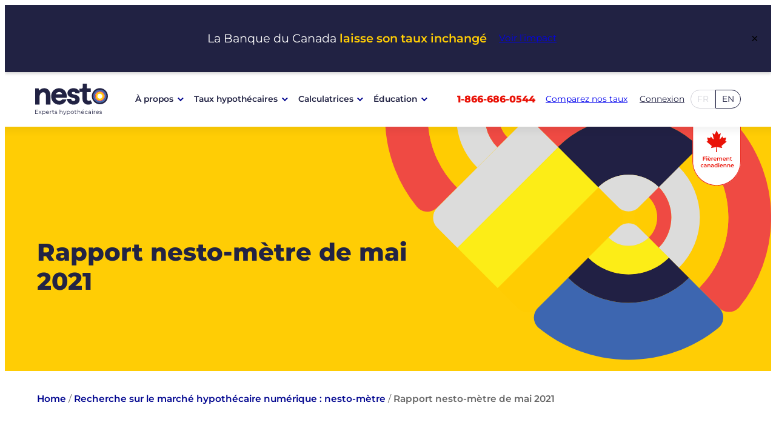

--- FILE ---
content_type: text/html; charset=UTF-8
request_url: https://www.nesto.ca/fr/rapport-mensuel-hypothecaire/rapport-nesto-metre-mai-2021/
body_size: 38372
content:
<!doctype html>
<html lang="fr-CA">
<head>
	<!-- Google Tag Manager -->
<script>(function(w,d,s,l,i){w[l]=w[l]||[];w[l].push({'gtm.start':
new Date().getTime(),event:'gtm.js'});var f=d.getElementsByTagName(s)[0],
j=d.createElement(s),dl=l!='dataLayer'?'&l='+l:'';j.async=true;j.src=
'https://www.googletagmanager.com/gtm.js?id='+i+dl;f.parentNode.insertBefore(j,f);
})(window,document,'script','dataLayer','GTM-KKVK4SF');</script>
<!-- End Google Tag Manager -->

<!--- DNS Prefetch -->
<link rel="dns-prefetch" href="https://sdk.privacy-center.org" />
<link rel="dns-prefetch" href="https://app.nesto.ca" />
<link rel="dns-prefetch" href="https://bat.bing.com" />
<link rel="dns-prefetch" href="https://www.googletagmanager.com" />
<link rel="dns-prefetch" href="https://www.google-analytics.com" />
<link rel="dns-prefetch" href="https://connect.facebook.net" />
<link rel="dns-prefetch" href="https://pixel.switchgrowth.com" />
<!--- End DNS Prefetch -->
	<meta charset="UTF-8">
	<meta name="viewport" content="width=device-width, initial-scale=1">
	<link rel="profile" href="https://gmpg.org/xfn/11">

	<link rel="preconnect" href="https://app.nesto.ca" crossorigin>
<link rel="preconnect" href="https://fonts.googleapis.com" crossorigin>
<link rel="preconnect" href="https://fonts.gstatic.com" crossorigin>
<link rel="dns-prefetch" href="https://www.google-analytics.com">
<link rel="dns-prefetch" href="https://www.googletagmanager.com">
<link rel="dns-prefetch" href="https://www.nesto.ca/fr/wp-json/">
<meta name='robots' content='index, follow, max-image-preview:large, max-snippet:-1, max-video-preview:-1' />
		<link rel="preload" href="https://www.nesto.ca/wp-content/themes/nesto-theme/assets/fonts/montserrat/montserrat-400-normal.woff2" as="font" type="font/woff2" crossorigin>
		<link rel="preload" href="https://www.nesto.ca/wp-content/themes/nesto-theme/assets/fonts/montserrat/montserrat-600-normal.woff2" as="font" type="font/woff2" crossorigin>
		<link rel="preload" href="https://www.nesto.ca/wp-content/themes/nesto-theme/assets/fonts/montserrat/montserrat-800-normal.woff2" as="font" type="font/woff2" crossorigin>

	<!-- This site is optimized with the Yoast SEO Premium plugin v26.7 (Yoast SEO v26.7) - https://yoast.com/wordpress/plugins/seo/ -->
	<title>Rapport nesto-mètre de mai 2021 - nesto.ca</title>
	<meta name="description" content="Lisez le rapport de recherche de mai 2021 de nesto sur les clients hypothécaires numériques. Regard approfondi sur les délais d&#039;approbation et les taux fixes et variables." />
	<link rel="canonical" href="https://www.nesto.ca/fr/rapport-mensuel-hypothecaire/rapport-nesto-metre-mai-2021/" />
	<meta property="og:locale" content="fr_CA" />
	<meta property="og:type" content="article" />
	<meta property="og:description" content="Lisez le rapport de recherche de décembre 2020 de nesto sur les clients hypothécaires numériques. Regard approfondi sur les taxes foncières." />
	<meta property="og:url" content="https://www.nesto.ca/fr/rapport-mensuel-hypothecaire/rapport-nesto-metre-mai-2021/" />
	<meta property="og:site_name" content="nesto.ca" />
	<meta property="article:publisher" content="https://www.facebook.com/NestoMortgages" />
	<meta property="article:modified_time" content="2022-03-25T15:56:02+00:00" />
	<meta property="og:image" content="https://www.nesto.ca/wp-content/uploads/2020/08/facebook-fr.png" />
	<meta property="og:image:width" content="2400" />
	<meta property="og:image:height" content="1256" />
	<meta property="og:image:type" content="image/png" />
	<meta name="twitter:card" content="summary_large_image" />
	<meta name="twitter:title" content="Rapport nesto-mètre de mai 2021 - nesto.ca" />
	<meta name="twitter:description" content="Lisez le rapport de recherche de décembre 2020 de nesto sur les clients hypothécaires numériques. Regard approfondi sur les taxes foncières." />
	<meta name="twitter:image" content="https://www.nesto.ca/wp-content/uploads/2020/08/twitter-fr.png" />
	<meta name="twitter:label1" content="Est. reading time" />
	<meta name="twitter:data1" content="1 minute" />
	<script type="application/ld+json" class="yoast-schema-graph">{"@context":"https://schema.org","@graph":[{"@type":"WebPage","@id":"https://www.nesto.ca/fr/rapport-mensuel-hypothecaire/rapport-nesto-metre-mai-2021/","url":"https://www.nesto.ca/fr/rapport-mensuel-hypothecaire/rapport-nesto-metre-mai-2021/","name":"Rapport nesto-mètre de mai 2021 - nesto.ca","isPartOf":{"@id":"https://www.nesto.ca/fr/#website"},"datePublished":"2021-05-10T20:59:17+00:00","dateModified":"2022-03-25T15:56:02+00:00","description":"Lisez le rapport de recherche de mai 2021 de nesto sur les clients hypothécaires numériques. Regard approfondi sur les délais d'approbation et les taux fixes et variables.","breadcrumb":{"@id":"https://www.nesto.ca/fr/rapport-mensuel-hypothecaire/rapport-nesto-metre-mai-2021/#breadcrumb"},"inLanguage":"fr-CA","potentialAction":[{"@type":"ReadAction","target":["https://www.nesto.ca/fr/rapport-mensuel-hypothecaire/rapport-nesto-metre-mai-2021/"]}]},{"@type":"BreadcrumbList","@id":"https://www.nesto.ca/fr/rapport-mensuel-hypothecaire/rapport-nesto-metre-mai-2021/#breadcrumb","itemListElement":[{"@type":"ListItem","position":1,"name":"Home","item":"https://www.nesto.ca/fr/"},{"@type":"ListItem","position":2,"name":"Recherche sur le marché hypothécaire numérique : nesto-mètre","item":"https://www.nesto.ca/fr/rapport-mensuel-hypothecaire/"},{"@type":"ListItem","position":3,"name":"Rapport nesto-mètre de mai 2021"}]},{"@type":"WebSite","@id":"https://www.nesto.ca/fr/#website","url":"https://www.nesto.ca/fr/","name":"nesto.ca","description":"Best Mortgages  Rates, Period.","publisher":{"@id":"https://www.nesto.ca/fr/#organization"},"potentialAction":[{"@type":"SearchAction","target":{"@type":"EntryPoint","urlTemplate":"https://www.nesto.ca/fr/?s={search_term_string}"},"query-input":{"@type":"PropertyValueSpecification","valueRequired":true,"valueName":"search_term_string"}}],"inLanguage":"fr-CA"},{"@type":"Organization","@id":"https://www.nesto.ca/fr/#organization","name":"nesto.ca","url":"https://www.nesto.ca/fr/","logo":{"@type":"ImageObject","inLanguage":"fr-CA","@id":"https://www.nesto.ca/fr/#/schema/logo/image/","url":"https://www.nesto.ca/wp-content/uploads/2022/03/nesto-logo.svg","contentUrl":"https://www.nesto.ca/wp-content/uploads/2022/03/nesto-logo.svg","width":90,"height":26,"caption":"nesto.ca"},"image":{"@id":"https://www.nesto.ca/fr/#/schema/logo/image/"},"sameAs":["https://www.facebook.com/NestoMortgages","https://www.linkedin.com/company/nesto-ca/","https://www.youtube.com/channel/UCHoRsuXmxmwPtOn3YoR5fjA?view_as=subscriber"]}]}</script>
	<!-- / Yoast SEO Premium plugin. -->


<link rel="alternate" hreflang="fr-ca" href="https://www.nesto.ca/fr/rapport-mensuel-hypothecaire/rapport-nesto-metre-mai-2021/" />
<link rel="alternate" hreflang="en-ca" href="https://www.nesto.ca/monthly-mortgage-report/may-2021-nesto-meter-report/" />
			<style id="nesto-theme-global-styles-inline-css">:root{--wp--preset--aspect-ratio--square: 1;--wp--preset--aspect-ratio--4-3: 4/3;--wp--preset--aspect-ratio--3-4: 3/4;--wp--preset--aspect-ratio--3-2: 3/2;--wp--preset--aspect-ratio--2-3: 2/3;--wp--preset--aspect-ratio--16-9: 16/9;--wp--preset--aspect-ratio--9-16: 9/16;--wp--preset--color--black: #000000;--wp--preset--color--cyan-bluish-gray: #abb8c3;--wp--preset--color--white: #ffffff;--wp--preset--color--pale-pink: #f78da7;--wp--preset--color--vivid-red: #cf2e2e;--wp--preset--color--luminous-vivid-orange: #ff6900;--wp--preset--color--luminous-vivid-amber: #fcb900;--wp--preset--color--light-green-cyan: #7bdcb5;--wp--preset--color--vivid-green-cyan: #00d084;--wp--preset--color--pale-cyan-blue: #8ed1fc;--wp--preset--color--vivid-cyan-blue: #0693e3;--wp--preset--color--vivid-purple: #9b51e0;--wp--preset--color--nesto-midnight-500: #212243;--wp--preset--color--nesto-tomato-600: #D44316;--wp--preset--color--nesto-tomato-500: #E91207;--wp--preset--color--nesto-tomato-400: #FCA09C;--wp--preset--color--nesto-tomato-300: #FDD0CE;--wp--preset--color--nesto-tomato-200: #FEECEB;--wp--preset--color--nesto-white-500: #FFFFFF;--wp--preset--color--nesto-light-blue-600: #385994;--wp--preset--color--nesto-light-blue-500: #3D66B0;--wp--preset--color--nesto-light-blue-400: #9EB3D8;--wp--preset--color--nesto-light-blue-300: #CED9EB;--wp--preset--color--nesto-light-blue-200: #ECF0F7;--wp--preset--color--nesto-muted-gray-500: #343434;--wp--preset--color--nesto-dark-orange-600: #ECC00E;--wp--preset--color--nesto-dark-orange-500: #FFCD05;--wp--preset--color--nesto-dark-orange-400: #FFE682;--wp--preset--color--nesto-dark-orange-300: #FFF2C0;--wp--preset--color--nesto-dark-orange-200: #FFFAE6;--wp--preset--color--nesto-black-500: #000000;--wp--preset--color--nesto-blueberry-600: #13166F;--wp--preset--color--nesto-blueberry-500: #00048E;--wp--preset--color--nesto-blueberry-400: #8D8FBA;--wp--preset--color--nesto-blueberry-300: #C6C7DD;--wp--preset--color--nesto-blueberry-200: #E8E9F1;--wp--preset--color--nesto-cloud: #F8F8F8;--wp--preset--color--nesto-mint-600: #328376;--wp--preset--color--nesto-mint-500: #489D90;--wp--preset--color--nesto-mint-400: #A7D6CF;--wp--preset--color--nesto-mint-300: #D3EAE7;--wp--preset--color--nesto-mint-200: #EDF7F5;--wp--preset--color--nesto-red: #E91207;--wp--preset--color--nesto-blueberry: #00048E;--wp--preset--color--nesto-blue: #3D66B0;--wp--preset--color--nesto-light-blue: #ECF0F7;--wp--preset--color--nesto-yellow: #FFCD05;--wp--preset--color--nesto-bright-yellow: #FFF2C0;--wp--preset--color--nesto-light-yellow: #FFFAE6;--wp--preset--color--nesto-white: #FFFFFF;--wp--preset--color--nesto-black: #000000;--wp--preset--color--nesto-light-grey: #E0E0E0;--wp--preset--color--nesto-grey: #343434;--wp--preset--color--nesto-dark-grey: #212243;--wp--preset--color--nesto-dark-blue: #222344;--wp--preset--gradient--vivid-cyan-blue-to-vivid-purple: linear-gradient(135deg,rgb(6,147,227) 0%,rgb(155,81,224) 100%);--wp--preset--gradient--light-green-cyan-to-vivid-green-cyan: linear-gradient(135deg,rgb(122,220,180) 0%,rgb(0,208,130) 100%);--wp--preset--gradient--luminous-vivid-amber-to-luminous-vivid-orange: linear-gradient(135deg,rgb(252,185,0) 0%,rgb(255,105,0) 100%);--wp--preset--gradient--luminous-vivid-orange-to-vivid-red: linear-gradient(135deg,rgb(255,105,0) 0%,rgb(207,46,46) 100%);--wp--preset--gradient--very-light-gray-to-cyan-bluish-gray: linear-gradient(135deg,rgb(238,238,238) 0%,rgb(169,184,195) 100%);--wp--preset--gradient--cool-to-warm-spectrum: linear-gradient(135deg,rgb(74,234,220) 0%,rgb(151,120,209) 20%,rgb(207,42,186) 40%,rgb(238,44,130) 60%,rgb(251,105,98) 80%,rgb(254,248,76) 100%);--wp--preset--gradient--blush-light-purple: linear-gradient(135deg,rgb(255,206,236) 0%,rgb(152,150,240) 100%);--wp--preset--gradient--blush-bordeaux: linear-gradient(135deg,rgb(254,205,165) 0%,rgb(254,45,45) 50%,rgb(107,0,62) 100%);--wp--preset--gradient--luminous-dusk: linear-gradient(135deg,rgb(255,203,112) 0%,rgb(199,81,192) 50%,rgb(65,88,208) 100%);--wp--preset--gradient--pale-ocean: linear-gradient(135deg,rgb(255,245,203) 0%,rgb(182,227,212) 50%,rgb(51,167,181) 100%);--wp--preset--gradient--electric-grass: linear-gradient(135deg,rgb(202,248,128) 0%,rgb(113,206,126) 100%);--wp--preset--gradient--midnight: linear-gradient(135deg,rgb(2,3,129) 0%,rgb(40,116,252) 100%);--wp--preset--font-size--small: 0.865rem;--wp--preset--font-size--medium: clamp(1.075rem, 1.075rem + ((1vw - 0.2rem) * 0.224), 1.265rem);--wp--preset--font-size--large: clamp(1.125rem, 1.125rem + ((1vw - 0.2rem) * 0.294), 1.375rem);--wp--preset--font-size--x-large: clamp(1.75rem, 1.75rem + ((1vw - 0.2rem) * 0.294), 2rem);--wp--preset--font-size--xx-small: 0.6rem;--wp--preset--font-size--x-small: 0.725rem;--wp--preset--font-size--body: clamp(0.865rem, 0.865rem + ((1vw - 0.2rem) * 0.159), 1rem);--wp--preset--font-size--base: 1rem;--wp--preset--font-size--xx-large: clamp(2rem, 2rem + ((1vw - 0.2rem) * 1.176), 3rem);--wp--preset--font-size--button: clamp(0.65rem, 0.65rem + ((1vw - 0.2rem) * 0.412), 1rem);--wp--preset--font-family--montserrat: Montserrat, sans-serif;--wp--preset--spacing--20: 10px;--wp--preset--spacing--30: 20px;--wp--preset--spacing--40: 30px;--wp--preset--spacing--50: clamp(40px, 5vw, 50px);--wp--preset--spacing--60: clamp(50px, 7vw, 60px);--wp--preset--spacing--70: clamp(60px, 7vw, 70px);--wp--preset--spacing--80: clamp(70px, 10vw, 80px);--wp--preset--spacing--5: 3px;--wp--preset--spacing--10: 7px;--wp--preset--spacing--90: clamp(80px, 12vw, 90px);--wp--preset--spacing--100: clamp(90px, 12vw, 100px);--wp--preset--spacing--110: clamp(100px, 15vw, 110px);--wp--preset--shadow--natural: 6px 6px 9px rgba(0, 0, 0, 0.2);--wp--preset--shadow--deep: 12px 12px 50px rgba(0, 0, 0, 0.4);--wp--preset--shadow--sharp: 6px 6px 0px rgba(0, 0, 0, 0.2);--wp--preset--shadow--outlined: 6px 6px 0px -3px rgb(255, 255, 255), 6px 6px rgb(0, 0, 0);--wp--preset--shadow--crisp: 6px 6px 0px rgb(0, 0, 0);--wp--preset--shadow--light: 0 4px 16px rgba(0, 0, 0, 0.2);}:root { --wp--style--global--content-size: 1240px;--wp--style--global--wide-size: 1680px; }:where(body) { margin: 0; }.wp-site-blocks { padding-top: var(--wp--style--root--padding-top); padding-bottom: var(--wp--style--root--padding-bottom); }.has-global-padding { padding-right: var(--wp--style--root--padding-right); padding-left: var(--wp--style--root--padding-left); }.has-global-padding > .alignfull { margin-right: calc(var(--wp--style--root--padding-right) * -1); margin-left: calc(var(--wp--style--root--padding-left) * -1); }.has-global-padding :where(:not(.alignfull.is-layout-flow) > .has-global-padding:not(.wp-block-block, .alignfull)) { padding-right: 0; padding-left: 0; }.has-global-padding :where(:not(.alignfull.is-layout-flow) > .has-global-padding:not(.wp-block-block, .alignfull)) > .alignfull { margin-left: 0; margin-right: 0; }.wp-site-blocks > .alignleft { float: left; margin-right: 2em; }.wp-site-blocks > .alignright { float: right; margin-left: 2em; }.wp-site-blocks > .aligncenter { justify-content: center; margin-left: auto; margin-right: auto; }:where(.wp-site-blocks) > * { margin-block-start: 24px; margin-block-end: 0; }:where(.wp-site-blocks) > :first-child { margin-block-start: 0; }:where(.wp-site-blocks) > :last-child { margin-block-end: 0; }:root { --wp--style--block-gap: 24px; }:root :where(.is-layout-flow) > :first-child{margin-block-start: 0;}:root :where(.is-layout-flow) > :last-child{margin-block-end: 0;}:root :where(.is-layout-flow) > *{margin-block-start: 24px;margin-block-end: 0;}:root :where(.is-layout-constrained) > :first-child{margin-block-start: 0;}:root :where(.is-layout-constrained) > :last-child{margin-block-end: 0;}:root :where(.is-layout-constrained) > *{margin-block-start: 24px;margin-block-end: 0;}:root :where(.is-layout-flex){gap: 24px;}:root :where(.is-layout-grid){gap: 24px;}.is-layout-flow > .alignleft{float: left;margin-inline-start: 0;margin-inline-end: 2em;}.is-layout-flow > .alignright{float: right;margin-inline-start: 2em;margin-inline-end: 0;}.is-layout-flow > .aligncenter{margin-left: auto !important;margin-right: auto !important;}.is-layout-constrained > .alignleft{float: left;margin-inline-start: 0;margin-inline-end: 2em;}.is-layout-constrained > .alignright{float: right;margin-inline-start: 2em;margin-inline-end: 0;}.is-layout-constrained > .aligncenter{margin-left: auto !important;margin-right: auto !important;}.is-layout-constrained > :where(:not(.alignleft):not(.alignright):not(.alignfull)){max-width: var(--wp--style--global--content-size);margin-left: auto !important;margin-right: auto !important;}.is-layout-constrained > .alignwide{max-width: var(--wp--style--global--wide-size);}body .is-layout-flex{display: flex;}.is-layout-flex{flex-wrap: wrap;align-items: center;}.is-layout-flex > :is(*, div){margin: 0;}body .is-layout-grid{display: grid;}.is-layout-grid > :is(*, div){margin: 0;}body{background-color: var(--wp--preset--color--white);color: var(--wp--preset--color--nesto-muted-gray-500);font-family: var(--wp--preset--font-family--montserrat);font-size: var(--wp--preset--font-size--body);line-height: 1.7;--wp--style--root--padding-top: 0px;--wp--style--root--padding-right: 16px;--wp--style--root--padding-bottom: 0px;--wp--style--root--padding-left: 16px;}a:where(:not(.wp-element-button)){color: var(--wp--preset--color--nesto-blueberry-500);font-family: var(--wp--preset--font-family--montserrat);text-decoration: underline;}:root :where(a:where(:not(.wp-element-button)):hover){color: var(--wp--preset--color--nesto-light-blue-500);}h1, h2, h3, h4, h5, h6{color: var(--wp--preset--color--nesto-midnight-500);font-family: var(--wp--preset--font-family--montserrat);line-height: 1.2;}h1{font-size: var(--wp--preset--font-size--xx-large);font-weight: 800;}h2{font-size: var(--wp--preset--font-size--x-large);font-weight: 800;}h3{font-size: var(--wp--preset--font-size--large);font-weight: 600;}h4{font-size: var(--wp--preset--font-size--medium);}h5{font-size: var(--wp--preset--font-size--small);letter-spacing: 0.5px;}h6{font-size: var(--wp--preset--font-size--small);font-weight: 800;letter-spacing: 1.4px;text-transform: uppercase;}:root :where(.wp-element-button, .wp-block-button__link){background-color: var(--wp--preset--color--nesto-tomato-500);border-color: var(--wp--preset--color--nesto-tomato-500);border-width: 1px;border-style: solid;color: var(--wp--preset--color--nesto-white-500);font-family: var(--wp--preset--font-family--montserrat);font-size: inherit;font-style: inherit;font-weight: inherit;letter-spacing: inherit;line-height: inherit;padding-top: calc(0.667em + 2px);padding-right: calc(1.333em + 2px);padding-bottom: calc(0.667em + 2px);padding-left: calc(1.333em + 2px);text-decoration: none;text-transform: inherit;}:root :where(.wp-element-button:hover, .wp-block-button__link:hover){background-color: var(--wp--preset--color--nesto-white-500);color: var(--wp--preset--color--nesto-tomato-500);}:root :where(.wp-element-caption, .wp-block-audio figcaption, .wp-block-embed figcaption, .wp-block-gallery figcaption, .wp-block-image figcaption, .wp-block-table figcaption, .wp-block-video figcaption){text-align: center;font-family: var(--wp--preset--font-family--montserrat);font-size: var(--wp--preset--font-size--x-small);margin-top: var(--wp--preset--spacing--30);margin-bottom: var(--wp--preset--spacing--30);}.has-black-color{color: var(--wp--preset--color--black) !important;}.has-cyan-bluish-gray-color{color: var(--wp--preset--color--cyan-bluish-gray) !important;}.has-white-color{color: var(--wp--preset--color--white) !important;}.has-pale-pink-color{color: var(--wp--preset--color--pale-pink) !important;}.has-vivid-red-color{color: var(--wp--preset--color--vivid-red) !important;}.has-luminous-vivid-orange-color{color: var(--wp--preset--color--luminous-vivid-orange) !important;}.has-luminous-vivid-amber-color{color: var(--wp--preset--color--luminous-vivid-amber) !important;}.has-light-green-cyan-color{color: var(--wp--preset--color--light-green-cyan) !important;}.has-vivid-green-cyan-color{color: var(--wp--preset--color--vivid-green-cyan) !important;}.has-pale-cyan-blue-color{color: var(--wp--preset--color--pale-cyan-blue) !important;}.has-vivid-cyan-blue-color{color: var(--wp--preset--color--vivid-cyan-blue) !important;}.has-vivid-purple-color{color: var(--wp--preset--color--vivid-purple) !important;}.has-nesto-midnight-500-color{color: var(--wp--preset--color--nesto-midnight-500) !important;}.has-nesto-tomato-600-color{color: var(--wp--preset--color--nesto-tomato-600) !important;}.has-nesto-tomato-500-color{color: var(--wp--preset--color--nesto-tomato-500) !important;}.has-nesto-tomato-400-color{color: var(--wp--preset--color--nesto-tomato-400) !important;}.has-nesto-tomato-300-color{color: var(--wp--preset--color--nesto-tomato-300) !important;}.has-nesto-tomato-200-color{color: var(--wp--preset--color--nesto-tomato-200) !important;}.has-nesto-white-500-color{color: var(--wp--preset--color--nesto-white-500) !important;}.has-nesto-light-blue-600-color{color: var(--wp--preset--color--nesto-light-blue-600) !important;}.has-nesto-light-blue-500-color{color: var(--wp--preset--color--nesto-light-blue-500) !important;}.has-nesto-light-blue-400-color{color: var(--wp--preset--color--nesto-light-blue-400) !important;}.has-nesto-light-blue-300-color{color: var(--wp--preset--color--nesto-light-blue-300) !important;}.has-nesto-light-blue-200-color{color: var(--wp--preset--color--nesto-light-blue-200) !important;}.has-nesto-muted-gray-500-color{color: var(--wp--preset--color--nesto-muted-gray-500) !important;}.has-nesto-dark-orange-600-color{color: var(--wp--preset--color--nesto-dark-orange-600) !important;}.has-nesto-dark-orange-500-color{color: var(--wp--preset--color--nesto-dark-orange-500) !important;}.has-nesto-dark-orange-400-color{color: var(--wp--preset--color--nesto-dark-orange-400) !important;}.has-nesto-dark-orange-300-color{color: var(--wp--preset--color--nesto-dark-orange-300) !important;}.has-nesto-dark-orange-200-color{color: var(--wp--preset--color--nesto-dark-orange-200) !important;}.has-nesto-black-500-color{color: var(--wp--preset--color--nesto-black-500) !important;}.has-nesto-blueberry-600-color{color: var(--wp--preset--color--nesto-blueberry-600) !important;}.has-nesto-blueberry-500-color{color: var(--wp--preset--color--nesto-blueberry-500) !important;}.has-nesto-blueberry-400-color{color: var(--wp--preset--color--nesto-blueberry-400) !important;}.has-nesto-blueberry-300-color{color: var(--wp--preset--color--nesto-blueberry-300) !important;}.has-nesto-blueberry-200-color{color: var(--wp--preset--color--nesto-blueberry-200) !important;}.has-nesto-cloud-color{color: var(--wp--preset--color--nesto-cloud) !important;}.has-nesto-mint-600-color{color: var(--wp--preset--color--nesto-mint-600) !important;}.has-nesto-mint-500-color{color: var(--wp--preset--color--nesto-mint-500) !important;}.has-nesto-mint-400-color{color: var(--wp--preset--color--nesto-mint-400) !important;}.has-nesto-mint-300-color{color: var(--wp--preset--color--nesto-mint-300) !important;}.has-nesto-mint-200-color{color: var(--wp--preset--color--nesto-mint-200) !important;}.has-nesto-red-color{color: var(--wp--preset--color--nesto-red) !important;}.has-nesto-blueberry-color{color: var(--wp--preset--color--nesto-blueberry) !important;}.has-nesto-blue-color{color: var(--wp--preset--color--nesto-blue) !important;}.has-nesto-light-blue-color{color: var(--wp--preset--color--nesto-light-blue) !important;}.has-nesto-yellow-color{color: var(--wp--preset--color--nesto-yellow) !important;}.has-nesto-bright-yellow-color{color: var(--wp--preset--color--nesto-bright-yellow) !important;}.has-nesto-light-yellow-color{color: var(--wp--preset--color--nesto-light-yellow) !important;}.has-nesto-white-color{color: var(--wp--preset--color--nesto-white) !important;}.has-nesto-black-color{color: var(--wp--preset--color--nesto-black) !important;}.has-nesto-light-grey-color{color: var(--wp--preset--color--nesto-light-grey) !important;}.has-nesto-grey-color{color: var(--wp--preset--color--nesto-grey) !important;}.has-nesto-dark-grey-color{color: var(--wp--preset--color--nesto-dark-grey) !important;}.has-nesto-dark-blue-color{color: var(--wp--preset--color--nesto-dark-blue) !important;}.has-black-background-color{background-color: var(--wp--preset--color--black) !important;}.has-cyan-bluish-gray-background-color{background-color: var(--wp--preset--color--cyan-bluish-gray) !important;}.has-white-background-color{background-color: var(--wp--preset--color--white) !important;}.has-pale-pink-background-color{background-color: var(--wp--preset--color--pale-pink) !important;}.has-vivid-red-background-color{background-color: var(--wp--preset--color--vivid-red) !important;}.has-luminous-vivid-orange-background-color{background-color: var(--wp--preset--color--luminous-vivid-orange) !important;}.has-luminous-vivid-amber-background-color{background-color: var(--wp--preset--color--luminous-vivid-amber) !important;}.has-light-green-cyan-background-color{background-color: var(--wp--preset--color--light-green-cyan) !important;}.has-vivid-green-cyan-background-color{background-color: var(--wp--preset--color--vivid-green-cyan) !important;}.has-pale-cyan-blue-background-color{background-color: var(--wp--preset--color--pale-cyan-blue) !important;}.has-vivid-cyan-blue-background-color{background-color: var(--wp--preset--color--vivid-cyan-blue) !important;}.has-vivid-purple-background-color{background-color: var(--wp--preset--color--vivid-purple) !important;}.has-nesto-midnight-500-background-color{background-color: var(--wp--preset--color--nesto-midnight-500) !important;}.has-nesto-tomato-600-background-color{background-color: var(--wp--preset--color--nesto-tomato-600) !important;}.has-nesto-tomato-500-background-color{background-color: var(--wp--preset--color--nesto-tomato-500) !important;}.has-nesto-tomato-400-background-color{background-color: var(--wp--preset--color--nesto-tomato-400) !important;}.has-nesto-tomato-300-background-color{background-color: var(--wp--preset--color--nesto-tomato-300) !important;}.has-nesto-tomato-200-background-color{background-color: var(--wp--preset--color--nesto-tomato-200) !important;}.has-nesto-white-500-background-color{background-color: var(--wp--preset--color--nesto-white-500) !important;}.has-nesto-light-blue-600-background-color{background-color: var(--wp--preset--color--nesto-light-blue-600) !important;}.has-nesto-light-blue-500-background-color{background-color: var(--wp--preset--color--nesto-light-blue-500) !important;}.has-nesto-light-blue-400-background-color{background-color: var(--wp--preset--color--nesto-light-blue-400) !important;}.has-nesto-light-blue-300-background-color{background-color: var(--wp--preset--color--nesto-light-blue-300) !important;}.has-nesto-light-blue-200-background-color{background-color: var(--wp--preset--color--nesto-light-blue-200) !important;}.has-nesto-muted-gray-500-background-color{background-color: var(--wp--preset--color--nesto-muted-gray-500) !important;}.has-nesto-dark-orange-600-background-color{background-color: var(--wp--preset--color--nesto-dark-orange-600) !important;}.has-nesto-dark-orange-500-background-color{background-color: var(--wp--preset--color--nesto-dark-orange-500) !important;}.has-nesto-dark-orange-400-background-color{background-color: var(--wp--preset--color--nesto-dark-orange-400) !important;}.has-nesto-dark-orange-300-background-color{background-color: var(--wp--preset--color--nesto-dark-orange-300) !important;}.has-nesto-dark-orange-200-background-color{background-color: var(--wp--preset--color--nesto-dark-orange-200) !important;}.has-nesto-black-500-background-color{background-color: var(--wp--preset--color--nesto-black-500) !important;}.has-nesto-blueberry-600-background-color{background-color: var(--wp--preset--color--nesto-blueberry-600) !important;}.has-nesto-blueberry-500-background-color{background-color: var(--wp--preset--color--nesto-blueberry-500) !important;}.has-nesto-blueberry-400-background-color{background-color: var(--wp--preset--color--nesto-blueberry-400) !important;}.has-nesto-blueberry-300-background-color{background-color: var(--wp--preset--color--nesto-blueberry-300) !important;}.has-nesto-blueberry-200-background-color{background-color: var(--wp--preset--color--nesto-blueberry-200) !important;}.has-nesto-cloud-background-color{background-color: var(--wp--preset--color--nesto-cloud) !important;}.has-nesto-mint-600-background-color{background-color: var(--wp--preset--color--nesto-mint-600) !important;}.has-nesto-mint-500-background-color{background-color: var(--wp--preset--color--nesto-mint-500) !important;}.has-nesto-mint-400-background-color{background-color: var(--wp--preset--color--nesto-mint-400) !important;}.has-nesto-mint-300-background-color{background-color: var(--wp--preset--color--nesto-mint-300) !important;}.has-nesto-mint-200-background-color{background-color: var(--wp--preset--color--nesto-mint-200) !important;}.has-nesto-red-background-color{background-color: var(--wp--preset--color--nesto-red) !important;}.has-nesto-blueberry-background-color{background-color: var(--wp--preset--color--nesto-blueberry) !important;}.has-nesto-blue-background-color{background-color: var(--wp--preset--color--nesto-blue) !important;}.has-nesto-light-blue-background-color{background-color: var(--wp--preset--color--nesto-light-blue) !important;}.has-nesto-yellow-background-color{background-color: var(--wp--preset--color--nesto-yellow) !important;}.has-nesto-bright-yellow-background-color{background-color: var(--wp--preset--color--nesto-bright-yellow) !important;}.has-nesto-light-yellow-background-color{background-color: var(--wp--preset--color--nesto-light-yellow) !important;}.has-nesto-white-background-color{background-color: var(--wp--preset--color--nesto-white) !important;}.has-nesto-black-background-color{background-color: var(--wp--preset--color--nesto-black) !important;}.has-nesto-light-grey-background-color{background-color: var(--wp--preset--color--nesto-light-grey) !important;}.has-nesto-grey-background-color{background-color: var(--wp--preset--color--nesto-grey) !important;}.has-nesto-dark-grey-background-color{background-color: var(--wp--preset--color--nesto-dark-grey) !important;}.has-nesto-dark-blue-background-color{background-color: var(--wp--preset--color--nesto-dark-blue) !important;}.has-black-border-color{border-color: var(--wp--preset--color--black) !important;}.has-cyan-bluish-gray-border-color{border-color: var(--wp--preset--color--cyan-bluish-gray) !important;}.has-white-border-color{border-color: var(--wp--preset--color--white) !important;}.has-pale-pink-border-color{border-color: var(--wp--preset--color--pale-pink) !important;}.has-vivid-red-border-color{border-color: var(--wp--preset--color--vivid-red) !important;}.has-luminous-vivid-orange-border-color{border-color: var(--wp--preset--color--luminous-vivid-orange) !important;}.has-luminous-vivid-amber-border-color{border-color: var(--wp--preset--color--luminous-vivid-amber) !important;}.has-light-green-cyan-border-color{border-color: var(--wp--preset--color--light-green-cyan) !important;}.has-vivid-green-cyan-border-color{border-color: var(--wp--preset--color--vivid-green-cyan) !important;}.has-pale-cyan-blue-border-color{border-color: var(--wp--preset--color--pale-cyan-blue) !important;}.has-vivid-cyan-blue-border-color{border-color: var(--wp--preset--color--vivid-cyan-blue) !important;}.has-vivid-purple-border-color{border-color: var(--wp--preset--color--vivid-purple) !important;}.has-nesto-midnight-500-border-color{border-color: var(--wp--preset--color--nesto-midnight-500) !important;}.has-nesto-tomato-600-border-color{border-color: var(--wp--preset--color--nesto-tomato-600) !important;}.has-nesto-tomato-500-border-color{border-color: var(--wp--preset--color--nesto-tomato-500) !important;}.has-nesto-tomato-400-border-color{border-color: var(--wp--preset--color--nesto-tomato-400) !important;}.has-nesto-tomato-300-border-color{border-color: var(--wp--preset--color--nesto-tomato-300) !important;}.has-nesto-tomato-200-border-color{border-color: var(--wp--preset--color--nesto-tomato-200) !important;}.has-nesto-white-500-border-color{border-color: var(--wp--preset--color--nesto-white-500) !important;}.has-nesto-light-blue-600-border-color{border-color: var(--wp--preset--color--nesto-light-blue-600) !important;}.has-nesto-light-blue-500-border-color{border-color: var(--wp--preset--color--nesto-light-blue-500) !important;}.has-nesto-light-blue-400-border-color{border-color: var(--wp--preset--color--nesto-light-blue-400) !important;}.has-nesto-light-blue-300-border-color{border-color: var(--wp--preset--color--nesto-light-blue-300) !important;}.has-nesto-light-blue-200-border-color{border-color: var(--wp--preset--color--nesto-light-blue-200) !important;}.has-nesto-muted-gray-500-border-color{border-color: var(--wp--preset--color--nesto-muted-gray-500) !important;}.has-nesto-dark-orange-600-border-color{border-color: var(--wp--preset--color--nesto-dark-orange-600) !important;}.has-nesto-dark-orange-500-border-color{border-color: var(--wp--preset--color--nesto-dark-orange-500) !important;}.has-nesto-dark-orange-400-border-color{border-color: var(--wp--preset--color--nesto-dark-orange-400) !important;}.has-nesto-dark-orange-300-border-color{border-color: var(--wp--preset--color--nesto-dark-orange-300) !important;}.has-nesto-dark-orange-200-border-color{border-color: var(--wp--preset--color--nesto-dark-orange-200) !important;}.has-nesto-black-500-border-color{border-color: var(--wp--preset--color--nesto-black-500) !important;}.has-nesto-blueberry-600-border-color{border-color: var(--wp--preset--color--nesto-blueberry-600) !important;}.has-nesto-blueberry-500-border-color{border-color: var(--wp--preset--color--nesto-blueberry-500) !important;}.has-nesto-blueberry-400-border-color{border-color: var(--wp--preset--color--nesto-blueberry-400) !important;}.has-nesto-blueberry-300-border-color{border-color: var(--wp--preset--color--nesto-blueberry-300) !important;}.has-nesto-blueberry-200-border-color{border-color: var(--wp--preset--color--nesto-blueberry-200) !important;}.has-nesto-cloud-border-color{border-color: var(--wp--preset--color--nesto-cloud) !important;}.has-nesto-mint-600-border-color{border-color: var(--wp--preset--color--nesto-mint-600) !important;}.has-nesto-mint-500-border-color{border-color: var(--wp--preset--color--nesto-mint-500) !important;}.has-nesto-mint-400-border-color{border-color: var(--wp--preset--color--nesto-mint-400) !important;}.has-nesto-mint-300-border-color{border-color: var(--wp--preset--color--nesto-mint-300) !important;}.has-nesto-mint-200-border-color{border-color: var(--wp--preset--color--nesto-mint-200) !important;}.has-nesto-red-border-color{border-color: var(--wp--preset--color--nesto-red) !important;}.has-nesto-blueberry-border-color{border-color: var(--wp--preset--color--nesto-blueberry) !important;}.has-nesto-blue-border-color{border-color: var(--wp--preset--color--nesto-blue) !important;}.has-nesto-light-blue-border-color{border-color: var(--wp--preset--color--nesto-light-blue) !important;}.has-nesto-yellow-border-color{border-color: var(--wp--preset--color--nesto-yellow) !important;}.has-nesto-bright-yellow-border-color{border-color: var(--wp--preset--color--nesto-bright-yellow) !important;}.has-nesto-light-yellow-border-color{border-color: var(--wp--preset--color--nesto-light-yellow) !important;}.has-nesto-white-border-color{border-color: var(--wp--preset--color--nesto-white) !important;}.has-nesto-black-border-color{border-color: var(--wp--preset--color--nesto-black) !important;}.has-nesto-light-grey-border-color{border-color: var(--wp--preset--color--nesto-light-grey) !important;}.has-nesto-grey-border-color{border-color: var(--wp--preset--color--nesto-grey) !important;}.has-nesto-dark-grey-border-color{border-color: var(--wp--preset--color--nesto-dark-grey) !important;}.has-nesto-dark-blue-border-color{border-color: var(--wp--preset--color--nesto-dark-blue) !important;}.has-vivid-cyan-blue-to-vivid-purple-gradient-background{background: var(--wp--preset--gradient--vivid-cyan-blue-to-vivid-purple) !important;}.has-light-green-cyan-to-vivid-green-cyan-gradient-background{background: var(--wp--preset--gradient--light-green-cyan-to-vivid-green-cyan) !important;}.has-luminous-vivid-amber-to-luminous-vivid-orange-gradient-background{background: var(--wp--preset--gradient--luminous-vivid-amber-to-luminous-vivid-orange) !important;}.has-luminous-vivid-orange-to-vivid-red-gradient-background{background: var(--wp--preset--gradient--luminous-vivid-orange-to-vivid-red) !important;}.has-very-light-gray-to-cyan-bluish-gray-gradient-background{background: var(--wp--preset--gradient--very-light-gray-to-cyan-bluish-gray) !important;}.has-cool-to-warm-spectrum-gradient-background{background: var(--wp--preset--gradient--cool-to-warm-spectrum) !important;}.has-blush-light-purple-gradient-background{background: var(--wp--preset--gradient--blush-light-purple) !important;}.has-blush-bordeaux-gradient-background{background: var(--wp--preset--gradient--blush-bordeaux) !important;}.has-luminous-dusk-gradient-background{background: var(--wp--preset--gradient--luminous-dusk) !important;}.has-pale-ocean-gradient-background{background: var(--wp--preset--gradient--pale-ocean) !important;}.has-electric-grass-gradient-background{background: var(--wp--preset--gradient--electric-grass) !important;}.has-midnight-gradient-background{background: var(--wp--preset--gradient--midnight) !important;}.has-small-font-size{font-size: var(--wp--preset--font-size--small) !important;}.has-medium-font-size{font-size: var(--wp--preset--font-size--medium) !important;}.has-large-font-size{font-size: var(--wp--preset--font-size--large) !important;}.has-x-large-font-size{font-size: var(--wp--preset--font-size--x-large) !important;}.has-xx-small-font-size{font-size: var(--wp--preset--font-size--xx-small) !important;}.has-x-small-font-size{font-size: var(--wp--preset--font-size--x-small) !important;}.has-body-font-size{font-size: var(--wp--preset--font-size--body) !important;}.has-base-font-size{font-size: var(--wp--preset--font-size--base) !important;}.has-xx-large-font-size{font-size: var(--wp--preset--font-size--xx-large) !important;}.has-button-font-size{font-size: var(--wp--preset--font-size--button) !important;}.has-montserrat-font-family{font-family: var(--wp--preset--font-family--montserrat) !important;}</style>
			<style id='wp-img-auto-sizes-contain-inline-css'>
img:is([sizes=auto i],[sizes^="auto," i]){contain-intrinsic-size:3000px 1500px}
/*# sourceURL=wp-img-auto-sizes-contain-inline-css */
</style>
<style id='wp-block-paragraph-inline-css'>
.is-small-text{font-size:.875em}.is-regular-text{font-size:1em}.is-large-text{font-size:2.25em}.is-larger-text{font-size:3em}.has-drop-cap:not(:focus):first-letter{float:left;font-size:8.4em;font-style:normal;font-weight:100;line-height:.68;margin:.05em .1em 0 0;text-transform:uppercase}body.rtl .has-drop-cap:not(:focus):first-letter{float:none;margin-left:.1em}p.has-drop-cap.has-background{overflow:hidden}:root :where(p.has-background){padding:1.25em 2.375em}:where(p.has-text-color:not(.has-link-color)) a{color:inherit}p.has-text-align-left[style*="writing-mode:vertical-lr"],p.has-text-align-right[style*="writing-mode:vertical-rl"]{rotate:180deg}
/*# sourceURL=https://www.nesto.ca/wp-includes/blocks/paragraph/style.min.css */
</style>
<style id='nesto-extensions-core-paragraph-inline-css'>
p.has-bold-color b,p.has-bold-color strong{color:var(--bold-color)}p.has-italic-color em{color:var(--italic-color)}p.has-link-decoration.has-link-decoration-none a{text-decoration:none}p.has-link-decoration.has-link-decoration-underline a{text-decoration:underline}

/*# sourceURL=https://www.nesto.ca/wp-content/plugins/nesto-extensions/assets/styles/blocks/core_paragraph.css */
</style>
<style id='nesto-hero-style-inline-css'>
#main.page-template-page-landing .component_hero{padding-top:0}#main.page-template-page-landing .component_hero_front{top:calc(-4.4445rem*var(--remRatio))}@media screen and (max-width:728px){#main.page-template-page-landing .component_hero_front{top:calc(-3.8889rem*var(--remRatio))}}.container:not(.container-noPaddTop) .component_hero_bg{top:calc(-4.4445rem*var(--remRatio))}@media screen and (max-width:728px){.container:not(.container-noPaddTop) .component_hero_bg{top:calc(-3.8889rem*var(--remRatio))}}.container:not(.container-noPaddBottom) .component_hero_bg{bottom:calc(-4.4445rem*var(--remRatio))}@media screen and (max-width:728px){.container:not(.container-noPaddBottom) .component_hero_bg{bottom:calc(-3.8889rem*var(--remRatio))}}.container.container-screenHeight .component_hero_front{right:-40%}@media screen and (max-width:728px){.container.container-screenHeight .component_hero_front{right:-45%}}.container.container-screenHeight .component_hero_bg img{height:100%;left:0;max-width:1920px;object-fit:cover;object-position:top right;position:absolute;right:0;top:0}@media screen and (max-width:820px){.container.container-screenHeight .component_hero_bg img{object-position:calc(-22.2223rem*var(--remRatio)) 0}}@media screen and (max-width:728px){.container.container-screenHeight .component_hero_bg img{object-position:calc(-38.8889rem*var(--remRatio)) 0}}.component_hero{margin:0;padding-top:calc(5.3333rem*var(--remRatio))}@media screen and (max-width:1380px){.component_hero{padding-top:calc(5.3333rem*var(--remRatio) - .5555rem*var(--remRatio))}}.component_hero>.row{box-sizing:border-box;padding-bottom:calc(2.2222rem*var(--remRatio));padding-top:calc(1.1111rem*var(--remRatio));position:relative}.component_hero>.row>.col{position:relative;z-index:2}.component_hero h1{font-size:calc(3.6rem*var(--remRatio));line-height:1.1em;padding-right:25%}@media screen and (max-width:1180px){.component_hero h1{font-size:calc(3.24rem*var(--remRatio))}}@media screen and (max-width:820px){.component_hero h1{font-size:calc(3.06rem*var(--remRatio))}}.component_hero h1.bigger{font-size:calc(5.3999rem*var(--remRatio))}@media screen and (max-width:1180px){.component_hero h1.bigger{font-size:calc(4.8599rem*var(--remRatio))}}@media screen and (max-width:820px){.component_hero h1.bigger{font-size:calc(4.4279rem*var(--remRatio))}}.component_hero h1.big{font-size:calc(4.5rem*var(--remRatio))}@media screen and (max-width:1180px){.component_hero h1.big{font-size:calc(4.05rem*var(--remRatio))}}@media screen and (max-width:820px){.component_hero h1.big{font-size:calc(3.69rem*var(--remRatio))}}.component_hero h1.small{font-size:calc(3.06rem*var(--remRatio))}@media screen and (max-width:1180px){.component_hero h1.small{font-size:calc(2.754rem*var(--remRatio))}}@media screen and (max-width:820px){.component_hero h1.small{font-size:calc(2.601rem*var(--remRatio))}}.component_hero h1.smaller{font-size:calc(2.6999rem*var(--remRatio))}@media screen and (max-width:1180px){.component_hero h1.smaller{font-size:calc(2.4299rem*var(--remRatio))}}@media screen and (max-width:820px){.component_hero h1.smaller{font-size:calc(2.2139rem*var(--remRatio))}}.component_hero h1.tiny{font-size:calc(2.34rem*var(--remRatio))}@media screen and (max-width:1180px){.component_hero h1.tiny{font-size:calc(2.106rem*var(--remRatio))}}@media screen and (max-width:820px){.component_hero h1.tiny{font-size:calc(1.9188rem*var(--remRatio))}.component_hero h1{padding-right:15%}}@media screen and (max-width:728px){.component_hero h1{padding-right:0}}.component_hero_front{bottom:calc(-1.1112rem*var(--remRatio));left:50%;max-width:1920px;overflow:hidden;position:absolute;top:calc(5.5555rem*var(--remRatio));transform:translateX(-50%);width:100vw;z-index:1}@media screen and (max-width:728px){.component_hero_front{bottom:calc(-.5556rem*var(--remRatio))}}.component_hero_front img{height:100%;object-fit:contain;object-position:center bottom;position:absolute;right:-25%;top:0;width:100%}@media screen and (max-width:1560px){.component_hero_front img{right:-35%}}.component_hero_bg{bottom:calc(-1.1112rem*var(--remRatio));left:0;left:calc(-10rem*var(--remRatio));overflow:hidden;position:absolute;right:0;right:calc(-10rem*var(--remRatio));top:calc(-1.1112rem*var(--remRatio))}@media screen and (max-width:1560px){.component_hero_bg{left:calc(-6.6667rem*var(--remRatio));right:calc(-6.6667rem*var(--remRatio))}}@media screen and (max-width:1466px){.component_hero_bg{left:calc(-3.3334rem*var(--remRatio));right:calc(-3.3334rem*var(--remRatio))}}@media screen and (max-width:820px){.component_hero_bg{left:calc(-2.2223rem*var(--remRatio));right:calc(-2.2223rem*var(--remRatio))}}@media screen and (max-width:728px){.component_hero_bg{bottom:calc(-.5556rem*var(--remRatio));left:calc(-1.1112rem*var(--remRatio));right:calc(-1.1112rem*var(--remRatio));top:calc(-.5556rem*var(--remRatio))}}.component_hero_bg img{height:100%;left:0;max-width:1920px;object-fit:cover;object-position:top right;position:absolute;right:0;top:0}@media screen and (max-width:820px){.component_hero_bg img{object-position:0 0}}

/*# sourceURL=https://www.nesto.ca/wp-content/plugins/nesto-blocks-legacy/blocks/hero/style-index.css */
</style>
<style id='nesto-column-style-inline-css'>


/*# sourceURL=https://www.nesto.ca/wp-content/plugins/nesto-blocks-legacy/blocks/column/style-index.css */
</style>
<style id='nesto-container-1col-full-style-inline-css'>


/*# sourceURL=https://www.nesto.ca/wp-content/plugins/nesto-blocks-legacy/blocks/container-1col-full/style-index.css */
</style>
<style id='nesto-breadcrumb-style-inline-css'>
.component_breadcrumb{padding-bottom:1em;padding-top:1em}.component_breadcrumb span a,.component_breadcrumb span a:link,.component_breadcrumb span a:visited{color:var(--set_secondary_link)}.component_breadcrumb span a:last-child{font-weight:600}

/*# sourceURL=https://www.nesto.ca/wp-content/plugins/nesto-blocks-legacy/blocks/breadcrumb/style-index.css */
</style>
<style id='nesto-spacer-style-inline-css'>


/*# sourceURL=https://www.nesto.ca/wp-content/plugins/nesto-blocks-legacy/blocks/spacer/style-index.css */
</style>
<style id='wp-block-heading-inline-css'>
h1:where(.wp-block-heading).has-background,h2:where(.wp-block-heading).has-background,h3:where(.wp-block-heading).has-background,h4:where(.wp-block-heading).has-background,h5:where(.wp-block-heading).has-background,h6:where(.wp-block-heading).has-background{padding:1.25em 2.375em}h1.has-text-align-left[style*=writing-mode]:where([style*=vertical-lr]),h1.has-text-align-right[style*=writing-mode]:where([style*=vertical-rl]),h2.has-text-align-left[style*=writing-mode]:where([style*=vertical-lr]),h2.has-text-align-right[style*=writing-mode]:where([style*=vertical-rl]),h3.has-text-align-left[style*=writing-mode]:where([style*=vertical-lr]),h3.has-text-align-right[style*=writing-mode]:where([style*=vertical-rl]),h4.has-text-align-left[style*=writing-mode]:where([style*=vertical-lr]),h4.has-text-align-right[style*=writing-mode]:where([style*=vertical-rl]),h5.has-text-align-left[style*=writing-mode]:where([style*=vertical-lr]),h5.has-text-align-right[style*=writing-mode]:where([style*=vertical-rl]),h6.has-text-align-left[style*=writing-mode]:where([style*=vertical-lr]),h6.has-text-align-right[style*=writing-mode]:where([style*=vertical-rl]){rotate:180deg}
/*# sourceURL=https://www.nesto.ca/wp-includes/blocks/heading/style.min.css */
</style>
<style id='wp-block-list-inline-css'>
ol,ul{box-sizing:border-box}:root :where(.wp-block-list.has-background){padding:1.25em 2.375em}
/*# sourceURL=https://www.nesto.ca/wp-includes/blocks/list/style.min.css */
</style>
<style id='nesto-extensions-core-list-check-inline-css'>
.is-style-check.wp-block-list{list-style:none;padding-left:var(--wp--preset--spacing--40)}.is-style-check.wp-block-list li{position:relative}.is-style-check.wp-block-list li:before{background-color:currentColor;content:"";height:1.2em;left:-1.7em;mask:url([data-uri]) no-repeat center/contain;-webkit-mask:url([data-uri]) no-repeat center/contain;position:absolute;top:.1em;width:1.2em}

/*# sourceURL=https://www.nesto.ca/wp-content/plugins/nesto-extensions/assets/styles/blocks/core_list_check.css */
</style>
<style id='nesto-image-style-inline-css'>
.component_image img,.component_image_wrap img{height:auto;max-width:100%;width:100%}.component_image-video,.component_image_wrap-video{position:relative}.component_image-video svg,.component_image-video video,.component_image_wrap-video svg,.component_image_wrap-video video{display:block;height:auto;vertical-align:top;width:100%}.component_image-video video,.component_image_wrap-video video{inset:0;opacity:0;position:absolute;transition:opacity .2s ease-in}.component_image-video video.entered.loaded,.component_image_wrap-video video.entered.loaded{opacity:1}

/*# sourceURL=https://www.nesto.ca/wp-content/plugins/nesto-blocks-legacy/blocks/image/style-index.css */
</style>
<style id='wp-block-library-inline-css'>
:root{--wp-block-synced-color:#7a00df;--wp-block-synced-color--rgb:122,0,223;--wp-bound-block-color:var(--wp-block-synced-color);--wp-editor-canvas-background:#ddd;--wp-admin-theme-color:#007cba;--wp-admin-theme-color--rgb:0,124,186;--wp-admin-theme-color-darker-10:#006ba1;--wp-admin-theme-color-darker-10--rgb:0,107,160.5;--wp-admin-theme-color-darker-20:#005a87;--wp-admin-theme-color-darker-20--rgb:0,90,135;--wp-admin-border-width-focus:2px}@media (min-resolution:192dpi){:root{--wp-admin-border-width-focus:1.5px}}.wp-element-button{cursor:pointer}:root .has-very-light-gray-background-color{background-color:#eee}:root .has-very-dark-gray-background-color{background-color:#313131}:root .has-very-light-gray-color{color:#eee}:root .has-very-dark-gray-color{color:#313131}:root .has-vivid-green-cyan-to-vivid-cyan-blue-gradient-background{background:linear-gradient(135deg,#00d084,#0693e3)}:root .has-purple-crush-gradient-background{background:linear-gradient(135deg,#34e2e4,#4721fb 50%,#ab1dfe)}:root .has-hazy-dawn-gradient-background{background:linear-gradient(135deg,#faaca8,#dad0ec)}:root .has-subdued-olive-gradient-background{background:linear-gradient(135deg,#fafae1,#67a671)}:root .has-atomic-cream-gradient-background{background:linear-gradient(135deg,#fdd79a,#004a59)}:root .has-nightshade-gradient-background{background:linear-gradient(135deg,#330968,#31cdcf)}:root .has-midnight-gradient-background{background:linear-gradient(135deg,#020381,#2874fc)}:root{--wp--preset--font-size--normal:16px;--wp--preset--font-size--huge:42px}.has-regular-font-size{font-size:1em}.has-larger-font-size{font-size:2.625em}.has-normal-font-size{font-size:var(--wp--preset--font-size--normal)}.has-huge-font-size{font-size:var(--wp--preset--font-size--huge)}.has-text-align-center{text-align:center}.has-text-align-left{text-align:left}.has-text-align-right{text-align:right}.has-fit-text{white-space:nowrap!important}#end-resizable-editor-section{display:none}.aligncenter{clear:both}.items-justified-left{justify-content:flex-start}.items-justified-center{justify-content:center}.items-justified-right{justify-content:flex-end}.items-justified-space-between{justify-content:space-between}.screen-reader-text{border:0;clip-path:inset(50%);height:1px;margin:-1px;overflow:hidden;padding:0;position:absolute;width:1px;word-wrap:normal!important}.screen-reader-text:focus{background-color:#ddd;clip-path:none;color:#444;display:block;font-size:1em;height:auto;left:5px;line-height:normal;padding:15px 23px 14px;text-decoration:none;top:5px;width:auto;z-index:100000}html :where(.has-border-color){border-style:solid}html :where([style*=border-top-color]){border-top-style:solid}html :where([style*=border-right-color]){border-right-style:solid}html :where([style*=border-bottom-color]){border-bottom-style:solid}html :where([style*=border-left-color]){border-left-style:solid}html :where([style*=border-width]){border-style:solid}html :where([style*=border-top-width]){border-top-style:solid}html :where([style*=border-right-width]){border-right-style:solid}html :where([style*=border-bottom-width]){border-bottom-style:solid}html :where([style*=border-left-width]){border-left-style:solid}html :where(img[class*=wp-image-]){height:auto;max-width:100%}:where(figure){margin:0 0 1em}html :where(.is-position-sticky){--wp-admin--admin-bar--position-offset:var(--wp-admin--admin-bar--height,0px)}@media screen and (max-width:600px){html :where(.is-position-sticky){--wp-admin--admin-bar--position-offset:0px}}
/*# sourceURL=/wp-includes/css/dist/block-library/common.min.css */
</style>
<style id='root-vars-inline-css'>
:root {--color_yellow: #FFCD05;--color_hls_yellow-h: 48;--color_hls_yellow-s: 100%;--color_hls_yellow-l: 51%;--color_hls_yellow-a: 1;--color_lighter_yellow: #FFFAE6;--color_hls_lighter_yellow-h: 48;--color_hls_lighter_yellow-s: 100%;--color_hls_lighter_yellow-l: 95%;--color_hls_lighter_yellow-a: 1;--color_light_yellow: #FFF2C0;--color_hls_light_yellow-h: 48;--color_hls_light_yellow-s: 100%;--color_hls_light_yellow-l: 88%;--color_hls_light_yellow-a: 1;--color_orange: #E91207;--color_hls_orange-h: 3;--color_hls_orange-s: 94%;--color_hls_orange-l: 47%;--color_hls_orange-a: 1;--color_light_blue: #ECF0F7;--color_hls_light_blue-h: 218;--color_hls_light_blue-s: 41%;--color_hls_light_blue-l: 95%;--color_hls_light_blue-a: 1;--color_gray_blue: #CED9EB;--color_hls_gray_blue-h: 217;--color_hls_gray_blue-s: 42%;--color_hls_gray_blue-l: 86%;--color_hls_gray_blue-a: 1;--color_blue: #3D66B0;--color_hls_blue-h: 219;--color_hls_blue-s: 49%;--color_hls_blue-l: 46%;--color_hls_blue-a: 1;--color_dark_blue: #00048E;--color_hls_dark_blue-h: 238;--color_hls_dark_blue-s: 100%;--color_hls_dark_blue-l: 28%;--color_hls_dark_blue-a: 1;--color_marine: #212243;--color_hls_marine-h: 238;--color_hls_marine-s: 34%;--color_hls_marine-l: 20%;--color_hls_marine-a: 1;--color_mint: #489D90;--color_hls_mint-h: 171;--color_hls_mint-s: 37%;--color_hls_mint-l: 45%;--color_hls_mint-a: 1;--color_white: #FFFFFF;--color_hls_white-h: 0;--color_hls_white-s: 0%;--color_hls_white-l: 100%;--color_hls_white-a: 1;--color_almost_white: #F9F9F9;--color_hls_almost_white-h: 0;--color_hls_almost_white-s: 0%;--color_hls_almost_white-l: 98%;--color_hls_almost_white-a: 1;--color_light_gray: #ebebeb;--color_hls_light_gray-h: 0;--color_hls_light_gray-s: 0%;--color_hls_light_gray-l: 92%;--color_hls_light_gray-a: 1;--color_gray: #666666;--color_hls_gray-h: 0;--color_hls_gray-s: 0%;--color_hls_gray-l: 40%;--color_hls_gray-a: 1;--color_dark_gray: #212243;--color_hls_dark_gray-h: 238;--color_hls_dark_gray-s: 34%;--color_hls_dark_gray-l: 20%;--color_hls_dark_gray-a: 1;--color_transparent: transparent;--color_hls_transparent-h: 360;--color_hls_transparent-s: 100%;--color_hls_transparent-l: 100%;--color_hls_transparent-a: 0;--hls_text-h: var(--color_hls_gray-h);--hls_text-s: var(--color_hls_gray-s);--hls_text-l: var(--color_hls_gray-l);--hls_text-a: var(--color_hls_gray-a);--hls_bg-h: var(--color_hls_white-h);--hls_bg-s: var(--color_hls_white-s);--hls_bg-l: var(--color_hls_white-l);--hls_bg-a: var(--color_hls_white-a);--hls_accent-h: var(--color_hls_orange-h);--hls_accent-s: var(--color_hls_orange-s);--hls_accent-l: var(--color_hls_orange-l);--hls_accent-a: var(--color_hls_orange-a);--hls_button_text-h: var(--color_hls_white-h);--hls_button_text-s: var(--color_hls_white-s);--hls_button_text-l: var(--color_hls_white-l);--hls_button_text-a: var(--color_hls_white-a);--hls_button_bg-h: var(--color_hls_orange-h);--hls_button_bg-s: var(--color_hls_orange-s);--hls_button_bg-l: var(--color_hls_orange-l);--hls_button_bg-a: var(--color_hls_orange-a);--hls_primary_link-h: var(--color_hls_blue-h);--hls_primary_link-s: var(--color_hls_blue-s);--hls_primary_link-l: var(--color_hls_blue-l);--hls_primary_link-a: var(--color_hls_blue-a);--hls_secondary_link-h: var(--color_hls_dark_blue-h);--hls_secondary_link-s: var(--color_hls_dark_blue-s);--hls_secondary_link-l: var(--color_hls_dark_blue-l);--hls_secondary_link-a: var(--color_hls_dark_blue-a);--hls_heading_1-h: var(--color_hls_orange-h);--hls_heading_1-s: var(--color_hls_orange-s);--hls_heading_1-l: var(--color_hls_orange-l);--hls_heading_1-a: var(--color_hls_orange-a);--hls_heading_2-h: var(--color_hls_dark_gray-h);--hls_heading_2-s: var(--color_hls_dark_gray-s);--hls_heading_2-l: var(--color_hls_dark_gray-l);--hls_heading_2-a: var(--color_hls_dark_gray-a);--hls_heading_3-h: var(--color_hls_dark_gray-h);--hls_heading_3-s: var(--color_hls_dark_gray-s);--hls_heading_3-l: var(--color_hls_dark_gray-l);--hls_heading_3-a: var(--color_hls_dark_gray-a);--hls_heading_4-h: var(--color_hls_dark_gray-h);--hls_heading_4-s: var(--color_hls_dark_gray-s);--hls_heading_4-l: var(--color_hls_dark_gray-l);--hls_heading_4-a: var(--color_hls_dark_gray-a);--hls_heading_5-h: var(--color_hls_dark_gray-h);--hls_heading_5-s: var(--color_hls_dark_gray-s);--hls_heading_5-l: var(--color_hls_dark_gray-l);--hls_heading_5-a: var(--color_hls_dark_gray-a);--hls_heading_6-h: var(--color_hls_dark_gray-h);--hls_heading_6-s: var(--color_hls_dark_gray-s);--hls_heading_6-l: var(--color_hls_dark_gray-l);--hls_heading_6-a: var(--color_hls_dark_gray-a);--hls_input_bg-h: var(--color_hls_white-h);--hls_input_bg-s: var(--color_hls_white-s);--hls_input_bg-l: var(--color_hls_white-l);--hls_input_bg-a: var(--color_hls_white-a);--hls_input_text-h: var(--color_hls_gray-h);--hls_input_text-s: var(--color_hls_gray-s);--hls_input_text-l: var(--color_hls_gray-l);--hls_input_text-a: var(--color_hls_gray-a);--hls_submit_text-h: var(--color_hls_blue-h);--hls_submit_text-s: var(--color_hls_blue-s);--hls_submit_text-l: var(--color_hls_blue-l);--hls_submit_text-a: var(--color_hls_blue-a);}.has-inline-color.has-yellow-color { color: var(--color_yellow); }.has-inline-color.has-lighter_yellow-color { color: var(--color_lighter_yellow); }.has-inline-color.has-light_yellow-color { color: var(--color_light_yellow); }.has-inline-color.has-orange-color { color: var(--color_orange); }.has-inline-color.has-light_blue-color { color: var(--color_light_blue); }.has-inline-color.has-gray_blue-color { color: var(--color_gray_blue); }.has-inline-color.has-blue-color { color: var(--color_blue); }.has-inline-color.has-dark_blue-color { color: var(--color_dark_blue); }.has-inline-color.has-marine-color { color: var(--color_marine); }.has-inline-color.has-mint-color { color: var(--color_mint); }.has-inline-color.has-white-color { color: var(--color_white); }.has-inline-color.has-almost_white-color { color: var(--color_almost_white); }.has-inline-color.has-light_gray-color { color: var(--color_light_gray); }.has-inline-color.has-gray-color { color: var(--color_gray); }.has-inline-color.has-dark_gray-color { color: var(--color_dark_gray); }
/*# sourceURL=root-vars-inline-css */
</style>
<link rel='stylesheet' id='contact-form-7-css' href='https://www.nesto.ca/wp-content/plugins/contact-form-7/includes/css/styles.css?ver=6.1.4' media='all' />
<link rel='stylesheet' id='nesto-blocks-legacy-main-style-css' href='https://www.nesto.ca/wp-content/plugins/nesto-blocks-legacy/assets/style/main.css?ver=1768934698' media='all' />
<link rel='stylesheet' id='nesto-blocks-legacy-nesto-style-css' href='https://www.nesto.ca/wp-content/plugins/nesto-blocks-legacy/assets/style/nesto.css?ver=1768934698' media='all' />
<link rel='stylesheet' id='nesto-theme-main-style-css' href='https://www.nesto.ca/wp-content/themes/nesto-theme/assets/css/main.css?ver=37a20a4c830c272f6879' media='all' />
<script src="https://www.nesto.ca/wp-content/plugins/nesto-blocks-legacy/blocks/image/script.js?ver=abb2fa0165c27a954aa4" id="nesto-image-view-script-js" defer data-wp-strategy="defer"></script>
<script id="nesto-options-fields-js-header-js-extra">
var nestoOptionsData = {"encodedData":"eyJtb3J0Z2FnZUFwaVVybCI6ImFIUjBjSE02THk5eVlYUmxjeTV1WlhOMGJ5NWpZUzloY0drPSIsIm1vcnRnYWdlQXBpS2V5IjoiU1hwcVQxQmphMHR2TkVnMVlUQjNSRmREYjBsdFVVVkNhVGRrWkZvMWJVcFViVFpqVGtSMmNnPT0ifQ=="};
//# sourceURL=nesto-options-fields-js-header-js-extra
</script>
<script id="nesto-extensions-js-header-js-before">
var nestoExtensionsData = "[base64]";
//# sourceURL=nesto-extensions-js-header-js-before
</script>
<meta name="generator" content="WPML ver:4.8.6 stt:1,4;" />
<link rel="alternate" type="application/rss+xml" title="nesto.ca - Français" href="https://www.nesto.ca/fr/rapport-mensuel-hypothecaire/rapport-nesto-metre-mai-2021/feed/" hreflang="fr-ca" />
<link rel="alternate" type="application/rss+xml" title="nesto.ca - English" href="https://www.nesto.ca/monthly-mortgage-report/may-2021-nesto-meter-report/feed/" hreflang="en-ca" />
<!-- Didomi CMP script -->
<script type="text/javascript">window.gdprAppliesGlobally=false;(function(){(function(e,r){var t=document.createElement("link");t.rel="preconnect";t.as="script";var n=document.createElement("link");n.rel="dns-prefetch";n.as="script";var i=document.createElement("link");i.rel="preload";i.as="script";var o=document.createElement("script");o.id="spcloader";o.type="text/javascript";o["async"]=true;o.charset="utf-8";var a="https://sdk.privacy-center.org/"+e+"/loader.js?target_type=notice&target="+r;if(window.didomiConfig&&window.didomiConfig.user){var c=window.didomiConfig.user;var d=c.country;var s=c.region;if(d){a=a+"&country="+d;if(s){a=a+"&region="+s}}}t.href="https://sdk.privacy-center.org/";n.href="https://sdk.privacy-center.org/";i.href=a;o.src=a;var l=document.getElementsByTagName("script")[0];l.parentNode.insertBefore(t,l);l.parentNode.insertBefore(n,l);l.parentNode.insertBefore(i,l);l.parentNode.insertBefore(o,l)})("b1c3471f-8907-46ed-b5a6-0c2b04626f5b","qMQdrWme")})();</script>
<!-- End Didomi CMP script --><script>/* eslint-disable */
/** nesto.ca - GSR - 2024/08/02
 * UTMZ Cookie Replicator
 * @ref https://www.bounteous.com/insights/2017/12/18/utmz-cookie-replicator-gtm/
 *
 * Makes a generally faithful representation of the old __utmz cookie
 * from Classic Analytics. Stores the data in a cookie named __utmzz.
 * Also sets a session cookie named __utmzzses.
 *
 * Data is stored in the __utmzz cookie in the following format; brackets
 * indicate optional data and are aexcluded from the stored string:
 *
 * utmcsr=SOURCE|utmcmd=MEDIUM[|utmccn=CAMPAIGN][|utmcct=CONTENT]
 * [|utmctr=TERM/KEYWORD]
 *
 * e.g.:
 *
 * utmcsr=example.com|utmcmd=affl-link|utmccn=foo|utmcct=bar|utmctr=biz
 *
 * Follows the same campaign assignment/overriding flow as Classic Analytics.
 */
(function(document) {
    var referrer = document.referrer;
    var gaReferral = {
        utmcsr: '(direct)',
        utmcmd: '(none)',
        utmccn: '(not set)',
        channel: 'Direct'
    };
    var thisHostname = document.location.hostname;
    var thisDomain = getDomain_(thisHostname);
    var referringDomain = getDomain_(document.referrer);
    var sessionCookie = getCookie_('__utmzzses');
    var cookieExpiration = new Date(+new Date() + 1000 * 60 * 60 * 24 * 30 * 6);
    var qs = document.location.search.replace('?', '');
    var hash = document.location.hash.replace('#', '');
    var gaParams = parseGoogleParams(qs + '#' + hash);
    var partnerParam = parsePartnerParam(qs);
    var referringInfo = parseGaReferrer(referrer);
    var storedVals = getCookie_('__utmz') || getCookie_('__utmzz');
    var newCookieVals = [];
    var keyMap = {
        utm_source: 'utmcsr',
        utm_medium: 'utmcmd',
        utm_campaign: 'utmccn',
        utm_content: 'utmcct',
        utm_term: 'utmctr',
        gclid: 'utmgclid',
        dclid: 'utmdclid',
        wbraid: 'utmwbraid',
        msclkid: 'msclkid',
    };
    var keyName, values, _val, _key, raw, key, len, i;
console.log(gaParams);
    if (sessionCookie && referringDomain === thisDomain) {
        gaParams = null;
        referringInfo = null;

        //GREG, 20190221 - create cookie to indicate it's an existing session
        //writeCookie_('__existingsess', 1, null, '/', thisDomain);
    } //GREG - 20190221 - create cookie with session creation time
    else {
        var cookieCreationDate = new Date();
        writeCookie_(
            '__existingsess',
            cookieCreationDate,
            null,
            '/',
            thisDomain
        );
    }

    if (gaParams && (gaParams.utm_source || gaParams.gclid || gaParams.dclid || gaParams.wbraid || gaParams.msclkid)) {
        for (key in gaParams) {
            if (typeof gaParams[key] !== 'undefined') {
                keyName = keyMap[key];
                gaReferral[keyName] = gaParams[key];
            }
        }

        if (gaParams.gclid || gaParams.dclid) {
            gaReferral.utmcsr = 'google';
            gaReferral.utmcmd = gaReferral.utmgclid ? 'cpc' : 'cpm';
        } else if (gaParams.wbraid) {
            gaReferral.utmcsr = 'google';
            gaReferral.utmcmd = 'cpc';
        }else if (gaParams.msclkid) {
            gaReferral.utmcsr = 'bing';
            gaReferral.utmcmd = 'cpc';
        }
    } else if (referringInfo) {
        gaReferral.utmcsr = referringInfo.source;
        gaReferral.utmcmd = referringInfo.medium;
        if (referringInfo.term) gaReferral.utmctr = referringInfo.term;
    } else if (storedVals) {
        values = {};
        raw = storedVals.split('|');
        len = raw.length;

        for (i = 0; i < len; i++) {
            _val = raw[i].split('=');
            _key = _val[0].split('.').pop();
            values[_key] = _val[1];
        }

        gaReferral = values;
    }

    //GREG 20230714: set channel value based on info - copied from cm.ca script
    if(gaReferral.utmcsr === 'vip'){ // utm_source = “vip” => 'VIP'
    	gaReferral.channel = 'VIP';
    }else if(gaReferral.utmcsr === 'taboola'){ // utm_source contains “taboola” => 'Paid referral'
    	gaReferral.channel = 'Paid referral';
    }else if(partnerParam){ // partner parameter present => Partners
    	gaReferral.channel = 'Partners';
    }else if(gaReferral.utmcsr === '(direct)' &&  gaReferral.utmccn === '(not set)'){ // no referrer or utm parameters => Direct
       	gaReferral.channel = 'Direct';
    }else if(gaReferral.utmcmd === 'organic'){ // “medium” is defined as “organic” => Organic Search
      	gaReferral.channel = 'Organic Search';
    }else if(matchSocial(gaReferral)){
    	// utm_source contains one of [facebook, instagram, twitter, linkedin, pinterest]
		//    OR referrer contains one of [facebook, instagram, twitter, linkedin, pinterest, reddit, yelp, livejournal]
		//    OR utm_medium matches regex `^(social|social-network|social-media|sm|social network|social media)$`
		//    => Social
		gaReferral.channel = 'Social';
    }else if(gaReferral.utmcmd === 'email'){ // utm_medium = email => Email
      	gaReferral.channel = 'Email';
    }else if(gaReferral.utmcsr === 'fintel' || gaReferral.utmcmd === 'affiliate' || gaReferral.utmcmd === 'affiliates'){ // source = 'fintel' OR medium = 'affiliate' or 'affiliates' => Affiliates
      	gaReferral.channel = 'Affiliates';
    }else if(gaReferral.utmcmd.match(/^(cpc|ppc|paidsearch)$/)){ // utm_medium matches regex ^(cpc|ppc|paidsearch)$ => Paid Search
    	gaReferral.channel = 'Paid Search';
    }else if(gaReferral.utmcmd.match(/^(cpv|cpa|cpp|content-text)$/)){ // utm_medium matches regex ^(cpv|cpa|cpp|content-text)$ => Other Advertising
    	gaReferral.channel = 'Other Advertising';
    }else if(gaReferral.utmcmd.match(/^(display|cpm|banner)$/)){ // utm_medium matches regex ^(display|cpm|banner)$ => Display
    	gaReferral.channel = 'Display';
    }else if(gaReferral.utmcmd === 'referral'){ // utm_medium = referral => Referral
      	gaReferral.channel = 'Referral';
    }else{
    	gaReferral.channel = 'Other';
    }
    


    for (key in gaReferral) {
        if (typeof gaReferral[key] !== 'undefined') {
            newCookieVals.push(key + '=' + gaReferral[key]);
        }
    }

    writeCookie_(
        '__utmzz',
        newCookieVals.join('|'),
        cookieExpiration,
        '/',
        thisDomain
    );
    writeCookie_('__utmzzses', 1, null, '/', thisDomain);

    // Write session nesto_partner if `partner` param is defined in the URL
    if (partnerParam) {
        writeCookie_('nesto_partner', partnerParam, null, '/', thisDomain);
    }

    function parseGoogleParams(str) {
        var campaignParams = [
            'source',
            'medium',
            'campaign',
            'term',
            'content'
        ];
        var regex = new RegExp(
            '(utm_(' + campaignParams.join('|') + ')|(d|g)clid|(wbraid)|(msclkid))=.*?([^&#]*|$)',
            'gi'
        );
        var gaParams = str.match(regex);
        var paramsObj, vals, len, i;

        if (gaParams) {
            paramsObj = {};
            len = gaParams.length;

            for (i = 0; i < len; i++) {
                vals = gaParams[i].split('=');

                if (vals) {
                    paramsObj[vals[0]] = vals[1];
                }
            }
        }

        return paramsObj;
    }


    /** GREG 20230714 - copied from cm.ca script
     * Parse social source from details
    */
	function matchSocial(currentParams){
   		var socials = [
        'facebook',
        'instagram',
        'twitter',
        'linkedin',
        'pinterest',
        'reddit',
        'yelp',
        'livejournal'
   		];
    
    	var isReferrerSocial = socials.includes(currentParams.utmcsr);
    	var isMediumSocial = currentParams.utmcmd.match(/^(social|social-network|social-media|sm|social network|social media)$/);

		return isReferrerSocial || Boolean(isMediumSocial);
	}


    /**
     * Parse Partner Param from query strings
     * @param {String} qs query string document.location.search without `?`
     * @returns {null | String} return qs value or `null` if not defined in the URL
     */
    function parsePartnerParam(qs) {
        var regex = new RegExp('(partner)=.*?([^&#]*|$)', 'gi');
        var partnerParam = qs.match(regex);
        var partner = null;

        if (partnerParam && partnerParam.length >= 1) {
            keyVal = partnerParam[0].split('=');
            partner = keyVal[1];
        }

        return partner;
    }

    function parseGaReferrer(referrer) {
        if (!referrer) return;

        var searchEngines = {
            'daum.net': {
                p: 'q',
                n: 'daum'
            },
            'eniro.se': {
                p: 'search_word',
                n: 'eniro '
            },
            'naver.com': {
                p: 'query',
                n: 'naver '
            },
            'yahoo.com': {
                p: 'p',
                n: 'yahoo'
            },
            'msn.com': {
                p: 'q',
                n: 'msn'
            },
            'bing.com': {
                p: 'q',
                n: 'bing'
            },
            'aol.com': {
                p: 'q',
                n: 'aol'
            },
            'lycos.com': {
                p: 'q',
                n: 'lycos'
            },
            'ask.com': {
                p: 'q',
                n: 'ask'
            },
            'altavista.com': {
                p: 'q',
                n: 'altavista'
            },
            'search.netscape.com': {
                p: 'query',
                n: 'netscape'
            },
            'cnn.com': {
                p: 'query',
                n: 'cnn'
            },
            'about.com': {
                p: 'terms',
                n: 'about'
            },
            'mamma.com': {
                p: 'query',
                n: 'mama'
            },
            'alltheweb.com': {
                p: 'q',
                n: 'alltheweb'
            },
            'voila.fr': {
                p: 'rdata',
                n: 'voila'
            },
            'search.virgilio.it': {
                p: 'qs',
                n: 'virgilio'
            },
            'baidu.com': {
                p: 'wd',
                n: 'baidu'
            },
            'alice.com': {
                p: 'qs',
                n: 'alice'
            },
            'yandex.com': {
                p: 'text',
                n: 'yandex'
            },
            'najdi.org.mk': {
                p: 'q',
                n: 'najdi'
            },
            'seznam.cz': {
                p: 'q',
                n: 'seznam'
            },
            'search.com': {
                p: 'q',
                n: 'search'
            },
            'wp.pl': {
                p: 'szukaj ',
                n: 'wirtulana polska'
            },
            'online.onetcenter.org': {
                p: 'qt',
                n: 'o*net'
            },
            'szukacz.pl': {
                p: 'q',
                n: 'szukacz'
            },
            'yam.com': {
                p: 'k',
                n: 'yam'
            },
            'pchome.com': {
                p: 'q',
                n: 'pchome'
            },
            'kvasir.no': {
                p: 'q',
                n: 'kvasir'
            },
            'sesam.no': {
                p: 'q',
                n: 'sesam'
            },
            'ozu.es': {
                p: 'q',
                n: 'ozu '
            },
            'terra.com': {
                p: 'query',
                n: 'terra'
            },
            'mynet.com': {
                p: 'q',
                n: 'mynet'
            },
            'ekolay.net': {
                p: 'q',
                n: 'ekolay'
            },
            'rambler.ru': {
                p: 'words',
                n: 'rambler'
            },
            google: {
                p: 'q',
                n: 'google'
            },
            'duckduckgo.com': {
                p: 'q',
                n: 'duckduckgo'
            }
        };
        var a = document.createElement('a');
        var values = {};
        var searchEngine, termRegex, term;

        a.href = referrer;

        // Shim for the billion google search engines
        if (a.hostname.indexOf('google') > -1) {
            referringDomain = 'google';
        }

        if (searchEngines[referringDomain]) {
            searchEngine = searchEngines[referringDomain];
            termRegex = new RegExp(searchEngine.p + '=.*?([^&#]*|$)', 'gi');
            term = a.search.match(termRegex);

            values.source = searchEngine.n;
            values.medium = 'organic';

            values.term =
                (term ? term[0].split('=')[1] : '') || '(not provided)';
        } else if (referringDomain !== thisDomain) {
            values.source = a.hostname;
            values.medium = 'referral';
        }

        return values;
    }

    function writeCookie_(name, value, expiration, path, domain) {
        var str = name + '=' + value + ';';
        if (expiration) str += 'Expires=' + expiration.toGMTString() + ';';
        if (path) str += 'Path=' + path + ';';
        if (domain) str += 'Domain=' + domain + ';';

        document.cookie = str;
    }

    function getCookie_(name) {
        var cookies = '; ' + document.cookie;
        var cvals = cookies.split('; ' + name + '=');

        if (cvals.length > 1) return cvals.pop().split(';')[0];
    }

    function getDomain_(url) {
        if (!url) return;

        var a = document.createElement('a');
        a.href = url;

        try {
            return a.hostname.match(/[^.]*\.[^.]{2,3}(?:\.[^.]{2,3})?$/)[0];
        } catch (squelch) {}
    }
})(document);
</script><style>
body div[data-barba="wrapper"] {
 overflow: hidden;
}
</style><style class='wp-fonts-local'>
@font-face{font-family:Montserrat;font-style:normal;font-weight:400;font-display:swap;src:url('https://www.nesto.ca/wp-content/themes/nesto-theme/assets/fonts/montserrat/montserrat-400-normal.woff2') format('woff2');}
@font-face{font-family:Montserrat;font-style:normal;font-weight:600;font-display:swap;src:url('https://www.nesto.ca/wp-content/themes/nesto-theme/assets/fonts/montserrat/montserrat-600-normal.woff2') format('woff2');}
@font-face{font-family:Montserrat;font-style:normal;font-weight:800;font-display:swap;src:url('https://www.nesto.ca/wp-content/themes/nesto-theme/assets/fonts/montserrat/montserrat-800-normal.woff2') format('woff2');}
</style>
<link rel="icon" href="https://www.nesto.ca/wp-content/themes/nesto-theme/assets/images/icons/favicon-32x32.png" sizes="32x32" />
<link rel="icon" href="https://www.nesto.ca/wp-content/themes/nesto-theme/assets/images/icons/favicon-192x192.png" sizes="192x192" />
<link rel="icon" href="https://www.nesto.ca/wp-content/themes/nesto-theme/assets/images/icons/favicon-270x270.png" sizes="270x270" />
<link rel="apple-touch-icon" href="https://www.nesto.ca/wp-content/themes/nesto-theme/assets/images/icons/favicon-180x180.png" />
<link rel="apple-touch-icon" sizes="180x180" href="https://www.nesto.ca/wp-content/themes/nesto-theme/assets/images/icons/favicon-180x180.png" />
<meta name="msapplication-TileImage" content="https://www.nesto.ca/wp-content/themes/nesto-theme/assets/images/icons/favicon-270x270.png" />
<link rel="shortcut icon" href="https://www.nesto.ca/wp-content/themes/nesto-theme/assets/images/icons/favicon.ico" />
<link rel="manifest" href="https://www.nesto.ca/wp-content/themes/nesto-theme/assets/images/icons/site.webmanifest?v=0.29.0" />
<link rel="icon" type="image/svg+xml" href="https://www.nesto.ca/wp-content/themes/nesto-theme/assets/images/icons/favicon.svg" />
<link rel="icon" type="image/png" href="https://www.nesto.ca/wp-content/themes/nesto-theme/assets/images/icons/favicon-96x96.png" sizes="96x96" />
<link rel="icon" type="image/png" sizes="32x32" href="https://www.nesto.ca/wp-content/themes/nesto-theme/assets/images/icons/favicon-32x32.png" />
<link rel="icon" type="image/png" sizes="16x16" href="https://www.nesto.ca/wp-content/themes/nesto-theme/assets/images/icons/favicon-16x16.png" />
<link rel="mask-icon" href="https://www.nesto.ca/wp-content/themes/nesto-theme/assets/images/icons/safari-pinned-tab.svg" color="#183770" />
<meta name="msapplication-TileColor" content="#183770" />
<meta name="theme-color" content="#FFFFFF" />
<meta name="msapplication-config" content="https://www.nesto.ca/wp-content/themes/nesto-theme/assets/images/icons/browserconfig.xml" />
</head>

<body class="wp-singular page-template-default page page-id-5662 page-child parent-pageid-3615 wp-theme-nesto-theme nesto-theme">
<!-- Google Tag Manager (noscript) -->
<noscript><iframe src="https://www.googletagmanager.com/ns.html?id=GTM-KKVK4SF"
height="0" width="0" style="display:none;visibility:hidden"></iframe></noscript>
<!-- End Google Tag Manager (noscript) --><div id="page" class="site">
	<a class="skip-link screen-reader-text" href="#main">Aller au contenu</a>

	
<div id="popup-header-14812" class="popup-header">
	<div class="alignfull has-global-padding is-layout-constrained wp-elements-64ccd4a31c09bf1d78f20674b78f501b wp-block-nesto-theme-popup has-text-color has-nesto-white-color has-background has-nesto-dark-grey-background-color">
    <div class='popup-container'>
        
<p class="has-text-align-center has-nesto-white-color has-text-color has-link-color has-medium-font-size has-bold-color wp-elements-141f39f1b660e8ff73fbf61a459b520c" style="--bold-color:#FFCD05">La Banque du Canada <strong>laisse son taux inchangé</strong></p>

<div class="wp-block-buttons is-content-justification-center is-layout-flex wp-container-core-buttons-is-layout-a89b3969 wp-block-buttons-is-layout-flex">
<div class="wp-block-button is-style-fill"><a class="wp-block-button__link wp-element-button" href="https://www.nesto.ca/fr/achat-maison/a-quoi-sattendre-de-lannonce-des-taux-de-la-banque-du-canada/" style="padding-top:var(--wp--preset--spacing--5);padding-right:var(--wp--preset--spacing--30);padding-bottom:var(--wp--preset--spacing--5);padding-left:var(--wp--preset--spacing--30)">Voir l’impact</a></div>
</div>
    </div>
</div>	<button class="popup-close hide" aria-label="Fermer l'alerte">×</button>
</div>

<script>
	const popupHeaderElement = document.body.querySelector("#popup-header-14812");
	const popupDismissed = sessionStorage.getItem('popup-dismissed-popup-header-14812');
	if ( popupDismissed ) {
		popupHeaderElement.remove();
	}
</script>

	<header id="masthead" class="site-header">
		<div class="site-wrapper is-layout-constrained">
			<div class="site-header-container alignwide">
				<div class="site-branding">
					<a href="https://www.nesto.ca/fr/" class="site-logo-link"><img width="120" height="53" src="https://www.nesto.ca/wp-content/themes/nesto-theme/assets/images/logo-nesto-fr.svg" class="site-logo" alt="nesto.ca" loading="eager" decoding="async" fetchpriority="high" /></a>				</div><!-- .site-branding -->

				<div class="main-navigation">
					<nav id="site-navigation">
								<ul class="mega-menu-main-navigation">
					<li id="menu-item-53530" class="menu-item menu-item-type-post_type menu-item-object-page menu-item-has-children menu-item-53530 about-us has-panel">
				<a href="https://www.nesto.ca/fr/about-us/">À propos</a>

									<div class="mega-menu-panel mega-menu-panel-about-us">
						<div class="mega-menu-panel-inner is-layout-constrained">
							<div class="mega-menu-panel-container">
											<div class="mega-menu-grid-container mega-menu-grid-container-cols-1">
							<div class="mega-menu-grid-container mega-menu-grid-container-cols-5">
				
					<div  class="mega-menu-group mega-menu-list has-heading">
				<span class="menu-title">Pour commencer</span>
							<ul class="sub-menu">
									<li id="menu-item-53567" class="menu-item menu-item-type-post_type menu-item-object-page menu-item-53567">
															<a href="https://www.nesto.ca/fr/about-us/">
									À propos de nous								</a>
																		</li>
									<li id="menu-item-53568" class="menu-item menu-item-type-custom menu-item-object-custom menu-item-53568">
															<a target="_blank" rel="noopener noreferrer" href="https://nestocloud.ca/fr/">
									nesto pour les entreprises								</a>
																		</li>
									<li id="menu-item-53569" class="menu-item menu-item-type-post_type menu-item-object-page menu-item-53569">
															<a href="https://www.nesto.ca/fr/temoignages/">
									Témoignages								</a>
																		</li>
									<li id="menu-item-53570" class="menu-item menu-item-type-post_type menu-item-object-page menu-item-53570">
															<a href="https://www.nesto.ca/fr/carrieres/">
									Carrières								</a>
																		</li>
									<li id="menu-item-53571" class="menu-item menu-item-type-post_type menu-item-object-page menu-item-53571">
															<a href="https://www.nesto.ca/fr/partenaire/canada-vie/faq/">
									Canada Vie								</a>
																		</li>
							</ul>
						</div>
		
		
					<div  class="mega-menu-group mega-menu-list has-heading">
				<span class="menu-title">Confidentialité et sécurité</span>
							<ul class="sub-menu">
									<li id="menu-item-53573" class="menu-item menu-item-type-post_type menu-item-object-page menu-item-53573">
															<a href="https://www.nesto.ca/fr/securite/">
									Sécurité								</a>
																		</li>
									<li id="menu-item-53574" class="menu-item menu-item-type-post_type menu-item-object-page menu-item-53574">
															<a href="https://www.nesto.ca/fr/conditions-d-utilisation/">
									Conditions d’utilisation								</a>
																		</li>
									<li id="menu-item-53575" class="menu-item menu-item-type-post_type menu-item-object-page menu-item-53575">
															<a href="https://www.nesto.ca/fr/politique-de-confidentialite/">
									Politique de confidentialité								</a>
																		</li>
									<li id="menu-item-53576" class="menu-item menu-item-type-post_type menu-item-object-page menu-item-53576">
															<a href="https://www.nesto.ca/fr/plainte/">
									Plainte								</a>
																		</li>
							</ul>
						</div>
		
		
					<div  class="mega-menu-group mega-menu-list has-heading">
				<span class="menu-title">Contactez-nous</span>
							<ul class="sub-menu">
									<li id="menu-item-53578" class="menu-item menu-item-type-post_type menu-item-object-page menu-item-53578">
															<a href="https://www.nesto.ca/fr/contact/">
									Questions générales								</a>
																		</li>
									<li id="menu-item-53579" class="menu-item menu-item-type-post_type menu-item-object-page menu-item-53579">
															<a href="https://www.nesto.ca/fr/contact/">
									Faites-nous part de vos commentaires								</a>
																		</li>
							</ul>
						</div>
		
					</div>
					</div>
									</div>
						</div>
					</div>
							</li>

						<li id="menu-item-53531" class="menu-item menu-item-type-post_type menu-item-object-page menu-item-has-children menu-item-53531 mortgage-rates has-panel">
				<a href="https://www.nesto.ca/fr/taux-hypothecaires/">Taux hypothécaires</a>

									<div class="mega-menu-panel mega-menu-panel-mortgage-rates">
						<div class="mega-menu-panel-inner is-layout-constrained">
							<div class="mega-menu-panel-container">
											<div class="mega-menu-grid-container mega-menu-grid-container-cols-5">
							<div class="mega-menu-grid-col mega-menu-grid-col-3">
							<div class="mega-menu-grid-container mega-menu-grid-container-cols-3">
				
					<div  class="mega-menu-group mega-menu-list has-heading">
				<span class="menu-title">Taux hypothécaires</span>
							<ul class="sub-menu">
									<li id="menu-item-53656" class="menu-item menu-item-type-post_type menu-item-object-page menu-item-53656">
															<a href="https://www.nesto.ca/fr/taux-hypothecaires/">
									Tous les taux hypothécaires								</a>
																		</li>
									<li id="menu-item-53657" class="menu-item menu-item-type-post_type menu-item-object-page menu-item-53657">
															<a href="https://www.nesto.ca/fr/taux-hypothecaires/pret-hypothecaire-remise-en-argent/">
									Remise en argent								</a>
																		</li>
									<li id="menu-item-53658" class="menu-item menu-item-type-post_type menu-item-object-page menu-item-53658">
															<a href="https://www.nesto.ca/fr/taux-hypothecaires/offres-speciales/">
									Offres hypothécaires exclusives								</a>
																		</li>
									<li id="menu-item-53659" class="menu-item menu-item-type-post_type menu-item-object-page menu-item-53659">
															<a href="https://www.nesto.ca/fr/flexitaux/">
									Hypothèque Flexitaux								</a>
																		</li>
									<li id="menu-item-53660" class="menu-item menu-item-type-post_type menu-item-object-page menu-item-53660 view-all">
															<a href="https://www.nesto.ca/fr/taux-hypothecaires/">
									Voir tous les taux								</a>
																		</li>
							</ul>
						</div>
		
		
					<div  class="mega-menu-group mega-menu-list has-heading">
				<span class="menu-title">Termes hypothécaires</span>
							<ul class="sub-menu">
									<li id="menu-item-53662" class="menu-item menu-item-type-post_type menu-item-object-page menu-item-53662">
															<a href="https://www.nesto.ca/fr/taux-hypothecaires/fixe/3-ans/">
									Taux fixes de 3 ans								</a>
																		</li>
									<li id="menu-item-53664" class="menu-item menu-item-type-post_type menu-item-object-page menu-item-53664">
															<a href="https://www.nesto.ca/fr/taux-hypothecaires/variable/3-ans/">
									Taux variables de 3 ans								</a>
																		</li>
									<li id="menu-item-53663" class="menu-item menu-item-type-post_type menu-item-object-page menu-item-53663">
															<a href="https://www.nesto.ca/fr/taux-hypothecaires/fixe/5-ans/">
									Taux fixes de 5 ans								</a>
																		</li>
									<li id="menu-item-53665" class="menu-item menu-item-type-post_type menu-item-object-page menu-item-53665">
															<a href="https://www.nesto.ca/fr/taux-hypothecaires/variable/5-ans/">
									Taux variables de 3 ans								</a>
																		</li>
									<li id="menu-item-53666" class="menu-item menu-item-type-post_type menu-item-object-page menu-item-53666 view-all">
															<a href="https://www.nesto.ca/fr/taux-hypothecaires/">
									Voir tous les termes								</a>
																		</li>
							</ul>
						</div>
		
		
					<div  class="mega-menu-group mega-menu-list has-heading">
				<span class="menu-title">Types d’hypothèques</span>
							<ul class="sub-menu">
									<li id="menu-item-53668" class="menu-item menu-item-type-post_type menu-item-object-page menu-item-53668">
															<a href="https://www.nesto.ca/fr/acheteur-dune-premiere-maison/">
									Premiers acheteurs								</a>
																		</li>
									<li id="menu-item-53669" class="menu-item menu-item-type-post_type menu-item-object-page menu-item-53669">
															<a href="https://www.nesto.ca/fr/renouvellement-hypothecaire/">
									Taux de renouvellement								</a>
																		</li>
									<li id="menu-item-53670" class="menu-item menu-item-type-post_type menu-item-object-page menu-item-53670">
															<a href="https://www.nesto.ca/fr/taux-hypothecaires/refinancement/">
									Taux de refinancement								</a>
																		</li>
									<li id="menu-item-53671" class="menu-item menu-item-type-post_type menu-item-object-page menu-item-53671">
															<a href="https://www.nesto.ca/fr/deuxieme-achat/">
									Deuxième achat								</a>
																		</li>
									<li id="menu-item-53672" class="menu-item menu-item-type-post_type menu-item-object-page menu-item-53672">
															<a href="https://www.nesto.ca/fr/achat-renovation/">
									Achat-rénovation								</a>
																		</li>
									<li id="menu-item-53673" class="menu-item menu-item-type-post_type menu-item-object-page menu-item-53673">
															<a href="https://www.nesto.ca/fr/marge-de-credit-hypothecaire/">
									La marge de crédit hypo­thécaire								</a>
																		</li>
							</ul>
						</div>
		
		
					<div  class="mega-menu-group mega-menu-list has-heading">
				<span class="menu-title">Taux par province</span>
							<ul class="sub-menu">
									<li id="menu-item-53675" class="menu-item menu-item-type-post_type menu-item-object-mortgage_rates menu-item-53675">
															<a href="https://www.nesto.ca/fr/taux-hypothecaires/geographie/ontario/">
									Taux hypothécaires en Ontario								</a>
																		</li>
									<li id="menu-item-53676" class="menu-item menu-item-type-post_type menu-item-object-mortgage_rates menu-item-53676">
															<a href="https://www.nesto.ca/fr/taux-hypothecaires/geographie/quebec/">
									Taux hypothécaires au Québec								</a>
																		</li>
									<li id="menu-item-53678" class="menu-item menu-item-type-post_type menu-item-object-mortgage_rates menu-item-53678">
															<a href="https://www.nesto.ca/fr/taux-hypothecaires/geographie/colombie-britannique/">
									Colombie-Britannique								</a>
																		</li>
									<li id="menu-item-53677" class="menu-item menu-item-type-post_type menu-item-object-mortgage_rates menu-item-53677">
															<a href="https://www.nesto.ca/fr/taux-hypothecaires/geographie/alberta/">
									Taux hypothécaires en Alberta								</a>
																		</li>
									<li id="menu-item-53679" class="menu-item menu-item-type-post_type menu-item-object-page menu-item-53679 view-all">
															<a href="https://www.nesto.ca/fr/taux-hypothecaires/geographie/">
									Voir toutes les provinces								</a>
																		</li>
							</ul>
						</div>
		
		
					<div  class="mega-menu-group mega-menu-list has-heading">
				<span class="menu-title">Taux par ville</span>
							<ul class="sub-menu">
									<li id="menu-item-53681" class="menu-item menu-item-type-post_type menu-item-object-mortgage_rates menu-item-53681">
															<a href="https://www.nesto.ca/fr/taux-hypothecaires/geographie/ontario/toronto/">
									Taux hypothécaires à Toronto								</a>
																		</li>
									<li id="menu-item-53682" class="menu-item menu-item-type-post_type menu-item-object-mortgage_rates menu-item-53682">
															<a href="https://www.nesto.ca/fr/taux-hypothecaires/geographie/quebec/montreal/">
									Taux hypothécaires à Montréal								</a>
																		</li>
									<li id="menu-item-53683" class="menu-item menu-item-type-post_type menu-item-object-mortgage_rates menu-item-53683">
															<a href="https://www.nesto.ca/fr/taux-hypothecaires/geographie/alberta/calgary/">
									Taux hypothécaires à Calgary								</a>
																		</li>
									<li id="menu-item-53684" class="menu-item menu-item-type-post_type menu-item-object-mortgage_rates menu-item-53684">
															<a href="https://www.nesto.ca/fr/taux-hypothecaires/geographie/colombie-britannique/vancouver/">
									Taux hypothécaires à Vancouver								</a>
																		</li>
									<li id="menu-item-53685" class="menu-item menu-item-type-post_type menu-item-object-page menu-item-53685 view-all">
															<a href="https://www.nesto.ca/fr/taux-hypothecaires/geographie/">
									Voir toutes les ville								</a>
																		</li>
							</ul>
						</div>
		
		
					<div  class="mega-menu-group mega-menu-list has-heading">
				<span class="menu-title">Banque du Canada</span>
							<ul class="sub-menu">
									<li id="menu-item-53687" class="menu-item menu-item-type-post_type menu-item-object-post menu-item-53687">
															<a href="https://www.nesto.ca/fr/fondamentaux-hypotheque/taux-dinteret-de-la-banque-du-canada/">
									Taux d’intérêt								</a>
																		</li>
									<li id="menu-item-53688" class="menu-item menu-item-type-post_type menu-item-object-post menu-item-53688">
															<a href="https://www.nesto.ca/fr/achat-maison/a-quoi-sattendre-de-lannonce-des-taux-de-la-banque-du-canada/">
									Annonce de la Banque du Canada								</a>
																		</li>
									<li id="menu-item-53689" class="menu-item menu-item-type-post_type menu-item-object-page menu-item-53689">
															<a href="https://www.nesto.ca/fr/taux-preferentiel-au-canada/">
									Le taux préférentiel au Canada								</a>
																		</li>
									<li id="menu-item-53690" class="menu-item menu-item-type-post_type menu-item-object-post menu-item-53690">
															<a href="https://www.nesto.ca/fr/fondamentaux-hypotheque/explication-du-rendement-des-obligations-de-la-banque-du-canada-a-5-ans/">
									Rendement des obligations								</a>
																		</li>
							</ul>
						</div>
		
					</div>
					</div>
					<div class="mega-menu-grid-col mega-menu-grid-col-2">
							<div class="mega-menu-group mega-menu-best-rates">
				<div style="--title-border-radius: 16px; border-radius:16px;border-width:4px;" class="has-apparence-cta wp-block-nesto-extensions-nesto-best-rates has-border-color has-nesto-light-blue-500-border-color" data-locate="fr" data-region="qc" data-primerate="4.45" data-term="5" data-rate-type="fixed-variable">
			<div class='best-rates-title-container'>
			<h3 class="best-rates-title">Les meilleurs taux hypothécaires du jour</h3>
		</div>
	
	<div class="best-rates-container fixed-variable">
					<div class='best-rates-box best-rates-fixed'>
									<p class='best-rates-cta-name'>Taux fixe</p>
				
				
				<p class='best-rates-value best-rates-value-fixed'><span>3,84</span> <sup>%</sup></p>

									<p class='best-rates-name'>5 ans fixe*</p>
							</div>
								<div class='best-rates-box best-rates-variable'>
									<p class='best-rates-cta-name'>Taux variable</p>
				
				
				<p class='best-rates-value best-rates-value-variable'><span>3,45</span> <sup>%</sup></p>

									<p class='best-rates-name'>5 ans variable*</p>
				
									<small class='best-rates-prime'>(Prime -<span class="primerate-value"><span>1,00</span> <sup>%</sup></span>)</small>
							</div>
							<p class='best-rates-disclaimer'>*L’approbation est soumise à une assurance contre les défauts de paiement des prêts hypothécaires à ratio élevé. D’autres conditions et restrictions s’appliquent. Taux en vigueur à ce jour. nesto Inc. Courtage hypothécaire : Alberta, Ontario #13044. Courtier en hypothèques : Colombie-Britannique #X300823. Maison de courtage d’hypothèques : Québec 605058.</p>
			</div>

			
			
			<div class="wp-block-buttons is-content-justification-center is-layout-flex wp-container-core-buttons-is-layout-a89b3969 wp-block-buttons-is-layout-flex" >
				<div class="wp-block-button has-hover-text-color has-hover-bg-color has-icon__arrow-right" style="--hover-text-color:#E91207;--hover-bg-color:#FFFFFF">
					<a class="wp-block-button__link has-nesto-white-500-color has-nesto-tomato-500-background-color has-text-color has-background has-link-color has-border-color has-nesto-tomato-500-border-color wp-element-button" href="https://app.nesto.ca/getaquote" onclick="dataLayer.push({cta_mortgage_type: 'new mortgage',ga4_info: 'get your rate',ga4_location: 'mega-menu',event: 'begin_process_trigger'});" style="border-width:2px;padding-top:var(--wp--preset--spacing--10);padding-right:var(--wp--preset--spacing--30);padding-bottom:var(--wp--preset--spacing--10);padding-left:var(--wp--preset--spacing--30)">Obtenez votre taux<span class="wp-block-button__link-icon" aria-hidden="true"><svg viewBox='0 0 16 11' xmlns='http://www.w3.org/2000/svg'><polygon points='0 4.7 13.1180124 4.7 9.44099379 1 10.4347826 0 16 5.5 10.4347826 11 9.44099379 10 13.1180124 6.3 0 6.3'></polygon></svg></span></a>
				</div>
				
			</div>
			
			</div>
			</div>
					</div>
					</div>
									</div>
						</div>
					</div>
							</li>

						<li id="menu-item-53532" class="menu-item menu-item-type-post_type menu-item-object-page menu-item-has-children menu-item-53532 mortgage-calculators has-panel">
				<a href="https://www.nesto.ca/fr/calculatrices/">Calculatrices</a>

									<div class="mega-menu-panel mega-menu-panel-mortgage-calculators">
						<div class="mega-menu-panel-inner is-layout-constrained">
							<div class="mega-menu-panel-container">
											<div class="mega-menu-grid-container mega-menu-grid-container-cols-5">
							<div class="mega-menu-grid-col mega-menu-grid-col-3">
							<div class="mega-menu-grid-container mega-menu-grid-container-cols-3">
				
					<div  class="mega-menu-group mega-menu-list has-heading">
				<span class="menu-title">Calculatrices hypothécaires</span>
							<ul class="sub-menu">
									<li id="menu-item-53697" class="menu-item menu-item-type-post_type menu-item-object-page menu-item-53697">
															<a href="https://www.nesto.ca/fr/calculatrices/calcul-versement-hypothecaire/">
									Calculatrice de versements								</a>
																		</li>
									<li id="menu-item-53698" class="menu-item menu-item-type-post_type menu-item-object-page menu-item-53698">
															<a href="https://www.nesto.ca/fr/calculatrices/refinancement-hypothecaire/">
									Calculatrice de refinancement								</a>
																		</li>
									<li id="menu-item-53699" class="menu-item menu-item-type-post_type menu-item-object-page menu-item-53699">
															<a href="https://www.nesto.ca/fr/calculatrices/renouvellement-dhypotheque/">
									Calculatrice de renouvellement								</a>
																		</li>
									<li id="menu-item-53700" class="menu-item menu-item-type-post_type menu-item-object-page menu-item-53700">
															<a href="https://www.nesto.ca/fr/calculatrices/capacite-d-emprunt/">
									Calculatrice de capacité d’emprunt								</a>
																		</li>
									<li id="menu-item-53701" class="menu-item menu-item-type-post_type menu-item-object-page menu-item-53701">
															<a href="https://www.nesto.ca/fr/calculatrices/choc-paiements/">
									Choc des paiements hypothécaires								</a>
																		</li>
									<li id="menu-item-53702" class="menu-item menu-item-type-post_type menu-item-object-page menu-item-53702">
															<a href="https://www.nesto.ca/fr/calculatrices/">
									Voir toutes les calculatrices								</a>
																		</li>
							</ul>
						</div>
		
		
					<div  class="mega-menu-group mega-menu-list has-heading">
				<span class="menu-title">Foire aux questions</span>
							<ul class="sub-menu">
									<li id="menu-item-53704" class="menu-item menu-item-type-post_type menu-item-object-post menu-item-53704">
															<a href="https://www.nesto.ca/fr/fondamentaux-hypotheque/comment-calculer-types-de-paiements-hypothecaires/">
									Comment calculer mes versements hypothécaires?								</a>
																		</li>
									<li id="menu-item-53705" class="menu-item menu-item-type-post_type menu-item-object-post menu-item-53705">
															<a href="https://www.nesto.ca/fr/achat-maison/montant-mise-de-fonds-au-canada/">
									De combien ai-je besoin pour ma mise de fonds?								</a>
																		</li>
									<li id="menu-item-53706" class="menu-item menu-item-type-post_type menu-item-object-post menu-item-53706">
															<a href="https://www.nesto.ca/fr/achat-maison/le-revenu-necessaire-pour-obtenir-un-pret-hypothecaire-au-canada/">
									Quelle est ma capacité d’emprunt?								</a>
																		</li>
							</ul>
						</div>
		
					</div>
					</div>
					<div class="mega-menu-grid-col mega-menu-grid-col-2">
							<div class="mega-menu-group mega-menu-post-cards">
				<article id="post-7272" class="post-card is-row-on-small-screen full-height post-7272 post type-post status-publish format-standard has-post-thumbnail hentry category-fondamentaux-hypotheque category-renouvellement-refinancement">
			<a class="post-thumbnail" href="https://www.nesto.ca/fr/renouvellement-refinancement/comment-refinancer-votre-pret-hypothecaire-au-canada/" aria-hidden="true" tabindex="-1">
					<span class="estimated-reading-time">16 mins</span>
					<img width="1440" height="754" src="https://www.nesto.ca/wp-content/uploads/2022/02/how-to-refinance-your-mortgage-in-canada.png" class="attachment-post-thumbnail size-post-thumbnail wp-post-image" alt="" loading="lazy" decoding="async" srcset="https://www.nesto.ca/wp-content/uploads/2022/02/how-to-refinance-your-mortgage-in-canada.png 1440w, https://www.nesto.ca/wp-content/uploads/2022/02/how-to-refinance-your-mortgage-in-canada-300x157.png 300w, https://www.nesto.ca/wp-content/uploads/2022/02/how-to-refinance-your-mortgage-in-canada-768x402.png 768w, https://www.nesto.ca/wp-content/uploads/2022/02/how-to-refinance-your-mortgage-in-canada-1024x536.png 1024w, https://www.nesto.ca/wp-content/uploads/2022/02/how-to-refinance-your-mortgage-in-canada-640x335.png 640w, https://www.nesto.ca/wp-content/uploads/2022/02/how-to-refinance-your-mortgage-in-canada-480x251.png 480w, https://www.nesto.ca/wp-content/uploads/2022/02/how-to-refinance-your-mortgage-in-canada-1366x715.png 1366w" sizes="auto, (max-width: 1440px) 100vw, 1440px" />		</a>
	
	<div class="post-card-content">
		<header class="entry-header">
									<ul class="post-categories">
							<li class="primary-category"><a href="https://www.nesto.ca/fr/conseils/theme/renouvellement-refinancement/">Renouvellement et Refinancement</a></li>
								</ul>
								<h3 class="entry-title">
				<a href="https://www.nesto.ca/fr/renouvellement-refinancement/comment-refinancer-votre-pret-hypothecaire-au-canada/">
					Comment refinancer votre hypothèque au Canada				</a>
			</h3>
		</header><!-- .entry-header -->

		<a class="entry-meta" aria-hidden="true" tabindex="-1">
			<span class="published-on"><time class="entry-date published" datetime="2025-06-03T13:22:24-04:00">Jun 3, 2025</time></span>			<svg class="icon" viewBox="0 0 16 11" xmlns="http://www.w3.org/2000/svg"><polygon points="0 4.7 13.1180124 4.7 9.44099379 1 10.4347826 0 16 5.5 10.4347826 11 9.44099379 10 13.1180124 6.3 0 6.3"></polygon></svg>
		</a><!-- .entry-meta -->
	</div>
</article>
<article id="post-11503" class="post-card is-row-on-small-screen full-height post-11503 post type-post status-publish format-standard has-post-thumbnail hentry category-fondamentaux-hypotheque category-types-prets">
			<a class="post-thumbnail" href="https://www.nesto.ca/fr/fondamentaux-hypotheque/comment-calculer-votre-ratio-pret-valeur/" aria-hidden="true" tabindex="-1">
					<span class="estimated-reading-time">16 mins</span>
					<img width="1440" height="754" src="https://www.nesto.ca/wp-content/uploads/2022/05/loan-to-value-ratio.png" class="attachment-post-thumbnail size-post-thumbnail wp-post-image" alt="" loading="lazy" decoding="async" srcset="https://www.nesto.ca/wp-content/uploads/2022/05/loan-to-value-ratio.png 1440w, https://www.nesto.ca/wp-content/uploads/2022/05/loan-to-value-ratio-300x157.png 300w, https://www.nesto.ca/wp-content/uploads/2022/05/loan-to-value-ratio-1024x536.png 1024w, https://www.nesto.ca/wp-content/uploads/2022/05/loan-to-value-ratio-768x402.png 768w, https://www.nesto.ca/wp-content/uploads/2022/05/loan-to-value-ratio-640x335.png 640w, https://www.nesto.ca/wp-content/uploads/2022/05/loan-to-value-ratio-480x251.png 480w, https://www.nesto.ca/wp-content/uploads/2022/05/loan-to-value-ratio-1366x715.png 1366w" sizes="auto, (max-width: 1440px) 100vw, 1440px" />		</a>
	
	<div class="post-card-content">
		<header class="entry-header">
									<ul class="post-categories">
							<li class="primary-category"><a href="https://www.nesto.ca/fr/conseils/theme/fondamentaux-hypotheque/">Fondamentaux de l&#039;hypothèque</a></li>
								</ul>
								<h3 class="entry-title">
				<a href="https://www.nesto.ca/fr/fondamentaux-hypotheque/comment-calculer-votre-ratio-pret-valeur/">
					Comment calculer votre ratio prêt-valeur				</a>
			</h3>
		</header><!-- .entry-header -->

		<a class="entry-meta" aria-hidden="true" tabindex="-1">
			<span class="published-on"><time class="entry-date published" datetime="2025-01-21T16:41:19-05:00">Jan 21, 2025</time></span>			<svg class="icon" viewBox="0 0 16 11" xmlns="http://www.w3.org/2000/svg"><polygon points="0 4.7 13.1180124 4.7 9.44099379 1 10.4347826 0 16 5.5 10.4347826 11 9.44099379 10 13.1180124 6.3 0 6.3"></polygon></svg>
		</a><!-- .entry-meta -->
	</div>
</article>
			</div>
					</div>
					</div>
									</div>
						</div>
					</div>
							</li>

						<li id="menu-item-53533" class="menu-item menu-item-type-post_type menu-item-object-page menu-item-has-children menu-item-53533 learn has-panel">
				<a href="https://www.nesto.ca/fr/conseils/">Éducation</a>

									<div class="mega-menu-panel mega-menu-panel-learn">
						<div class="mega-menu-panel-inner is-layout-constrained">
							<div class="mega-menu-panel-container">
											<div class="mega-menu-grid-container mega-menu-grid-container-cols-1">
							<div class="mega-menu-grid-container mega-menu-grid-container-cols-7">
				
					<div  class="mega-menu-group mega-menu-list has-heading">
				<span class="menu-title">Outils</span>
							<ul class="sub-menu">
									<li id="menu-item-53713" class="menu-item menu-item-type-post_type menu-item-object-page menu-item-53713">
															<a href="https://www.nesto.ca/fr/faq/">
									FAQ								</a>
																		</li>
									<li id="menu-item-53714" class="menu-item menu-item-type-post_type menu-item-object-page menu-item-53714">
															<a href="https://www.nesto.ca/fr/glossaire/">
									Glossaire								</a>
																		</li>
									<li id="menu-item-53715" class="menu-item menu-item-type-post_type menu-item-object-page current-page-ancestor menu-item-53715">
															<a href="https://www.nesto.ca/fr/rapport-mensuel-hypothecaire/">
									Recherche sur l’Industrie								</a>
																		</li>
							</ul>
						</div>
		
					<div class="mega-menu-grid-col mega-menu-grid-col-6">
							<div class="mega-menu-group mega-menu-tabs">
									<div  class="mega-menu-group mega-menu-list mega-menu-tab-menu has-heading">
													<p class="menu-title">Éducation</p>
						
								<ul class="sub-menu">
							<li id="menu-item-53719" class="menu-item menu-item-type-taxonomy menu-item-object-category menu-item-has-children  active menu-item-53719 has-panel" data-cat-id="265">
					<a href="https://www.nesto.ca/fr/conseils/theme/guides-fr/">
						<p class="menu-item-title">Guides</p>
						<p class="menu-item-description">Obtenez des conseils approfondis sur le processus hypothécaire au Canada de la part&hellip;</p>
					</a>
				</li>
							<li id="menu-item-53720" class="menu-item menu-item-type-taxonomy menu-item-object-category menu-item-has-children menu-item-53720 has-panel" data-cat-id="248">
					<a href="https://www.nesto.ca/fr/conseils/theme/achat-maison/">
						<p class="menu-item-title">Achat de Maison</p>
						<p class="menu-item-description">Vous cherchez à acheter une maison au Canada? Consultez nos articles sur l&#039;achat&hellip;</p>
					</a>
				</li>
							<li id="menu-item-53721" class="menu-item menu-item-type-taxonomy menu-item-object-category menu-item-has-children menu-item-53721 has-panel" data-cat-id="252">
					<a href="https://www.nesto.ca/fr/conseils/theme/fondamentaux-hypotheque/">
						<p class="menu-item-title">Fondamentaux de l&#8217;hypothèque</p>
						<p class="menu-item-description">Revenez à l&#039;essentiel avec les guides des experts hypothécaires sur nesto.ca. Apprenez les&hellip;</p>
					</a>
				</li>
							<li id="menu-item-53722" class="menu-item menu-item-type-taxonomy menu-item-object-category menu-item-has-children menu-item-53722 has-panel" data-cat-id="250">
					<a href="https://www.nesto.ca/fr/conseils/theme/types-prets/">
						<p class="menu-item-title">Types de Prêts</p>
						<p class="menu-item-description">Parcourez les guides sur les types de prêts hypothécaires et de marges de&hellip;</p>
					</a>
				</li>
					</ul>
							</div>

					
				<div class="mega-menu-tab-wrapper">
											<div id="mega-menu-tab-cat-265" class="mega-menu-tab-content active">
							<div class="cat-header">
								<span class="cat-title">Guides</span>
								<p class="cat-description">Obtenez des conseils approfondis sur le processus hypothécaire au Canada de la part&hellip;</p>
							</div>

							<div class="cat-posts">
																											
<article id="post-16399" class="post-5662 page type-page status-publish hentry">
	<a class="post-thumbnail" href="https://www.nesto.ca/fr/achat-maison/a-quoi-sattendre-de-lannonce-des-taux-de-la-banque-du-canada/" aria-hidden="true" tabindex="-1">
		<img width="2048" height="1072" src="https://www.nesto.ca/wp-content/uploads/2025/09/fr-boc-announcement-blog-sept-4-scaled.png" class="attachment-post-thumbnail size-post-thumbnail wp-post-image" alt="" loading="lazy" decoding="async" srcset="https://www.nesto.ca/wp-content/uploads/2025/09/fr-boc-announcement-blog-sept-4-scaled.png 2048w, https://www.nesto.ca/wp-content/uploads/2025/09/fr-boc-announcement-blog-sept-4-300x157.png 300w, https://www.nesto.ca/wp-content/uploads/2025/09/fr-boc-announcement-blog-sept-4-1024x536.png 1024w, https://www.nesto.ca/wp-content/uploads/2025/09/fr-boc-announcement-blog-sept-4-768x402.png 768w, https://www.nesto.ca/wp-content/uploads/2025/09/fr-boc-announcement-blog-sept-4-1536x804.png 1536w, https://www.nesto.ca/wp-content/uploads/2025/09/fr-boc-announcement-blog-sept-4-1280x670.png 1280w, https://www.nesto.ca/wp-content/uploads/2025/09/fr-boc-announcement-blog-sept-4-640x335.png 640w, https://www.nesto.ca/wp-content/uploads/2025/09/fr-boc-announcement-blog-sept-4-480x251.png 480w, https://www.nesto.ca/wp-content/uploads/2025/09/fr-boc-announcement-blog-sept-4-1366x715.png 1366w" sizes="auto, (max-width: 2048px) 100vw, 2048px" />	</a>

	<div class="article-body">
		<header class="entry-header">
			<p class="entry-title">
				<a href="https://www.nesto.ca/fr/achat-maison/a-quoi-sattendre-de-lannonce-des-taux-de-la-banque-du-canada/">
					La Banque du Canada laisse son taux inchangé				</a>
			</p>
		</header><!-- .entry-header -->

		<div class="entry-summary">
			<p>La Banque du Canada maintient son taux directeur alors que l’économie montre des&hellip;</p>
			<p class="read-now"><a href="https://www.nesto.ca/fr/achat-maison/a-quoi-sattendre-de-lannonce-des-taux-de-la-banque-du-canada/">Lire maintenant</a></p>
		</div><!-- .entry-summary -->
	</div>
</article><!-- #post-16399 -->

<article id="post-38378" class="post-5662 page type-page status-publish hentry">
	<a class="post-thumbnail" href="https://www.nesto.ca/fr/articles-vedettes/nesto-acquiert-le-groupe-cmls/" aria-hidden="true" tabindex="-1">
		<img width="2048" height="1072" src="https://www.nesto.ca/wp-content/uploads/2024/06/gamma-blog-banner-fr-2.png" class="attachment-post-thumbnail size-post-thumbnail wp-post-image" alt="" loading="lazy" decoding="async" srcset="https://www.nesto.ca/wp-content/uploads/2024/06/gamma-blog-banner-fr-2.png 2048w, https://www.nesto.ca/wp-content/uploads/2024/06/gamma-blog-banner-fr-2-300x157.png 300w, https://www.nesto.ca/wp-content/uploads/2024/06/gamma-blog-banner-fr-2-1024x536.png 1024w, https://www.nesto.ca/wp-content/uploads/2024/06/gamma-blog-banner-fr-2-768x402.png 768w, https://www.nesto.ca/wp-content/uploads/2024/06/gamma-blog-banner-fr-2-1536x804.png 1536w, https://www.nesto.ca/wp-content/uploads/2024/06/gamma-blog-banner-fr-2-640x335.png 640w, https://www.nesto.ca/wp-content/uploads/2024/06/gamma-blog-banner-fr-2-480x251.png 480w, https://www.nesto.ca/wp-content/uploads/2024/06/gamma-blog-banner-fr-2-1366x715.png 1366w" sizes="auto, (max-width: 2048px) 100vw, 2048px" />	</a>

	<div class="article-body">
		<header class="entry-header">
			<p class="entry-title">
				<a href="https://www.nesto.ca/fr/articles-vedettes/nesto-acquiert-le-groupe-cmls/">
					nesto acquiert le Groupe CMLS pour bâtir l&#8217;écosystème hypothécaire canadien du futur				</a>
			</p>
		</header><!-- .entry-header -->

		<div class="entry-summary">
			<p>Montréal, QC – 21 juin 2024 – nesto, leader des prêts hypothécaires en&hellip;</p>
			<p class="read-now"><a href="https://www.nesto.ca/fr/articles-vedettes/nesto-acquiert-le-groupe-cmls/">Lire maintenant</a></p>
		</div><!-- .entry-summary -->
	</div>
</article><!-- #post-38378 -->

<article id="post-34026" class="post-5662 page type-page status-publish hentry">
	<a class="post-thumbnail" href="https://www.nesto.ca/fr/nouvelles-de-lindustrie/les-experts-annoncent-un-choc-de-paiements-pour-toutes-les-hypotheques-canadiennes/" aria-hidden="true" tabindex="-1">
		<img width="2880" height="1508" src="https://www.nesto.ca/wp-content/uploads/2021/01/58523-2880x1508-cover-visuals-blog-articles2880x1508-should-you-borrow-for-your-down-payment.jpg" class="attachment-post-thumbnail size-post-thumbnail wp-post-image" alt="" loading="lazy" decoding="async" srcset="https://www.nesto.ca/wp-content/uploads/2021/01/58523-2880x1508-cover-visuals-blog-articles2880x1508-should-you-borrow-for-your-down-payment.jpg 2880w, https://www.nesto.ca/wp-content/uploads/2021/01/58523-2880x1508-cover-visuals-blog-articles2880x1508-should-you-borrow-for-your-down-payment-300x157.jpg 300w, https://www.nesto.ca/wp-content/uploads/2021/01/58523-2880x1508-cover-visuals-blog-articles2880x1508-should-you-borrow-for-your-down-payment-768x402.jpg 768w, https://www.nesto.ca/wp-content/uploads/2021/01/58523-2880x1508-cover-visuals-blog-articles2880x1508-should-you-borrow-for-your-down-payment-1024x536.jpg 1024w, https://www.nesto.ca/wp-content/uploads/2021/01/58523-2880x1508-cover-visuals-blog-articles2880x1508-should-you-borrow-for-your-down-payment-1536x804.jpg 1536w, https://www.nesto.ca/wp-content/uploads/2021/01/58523-2880x1508-cover-visuals-blog-articles2880x1508-should-you-borrow-for-your-down-payment-2048x1072.jpg 2048w, https://www.nesto.ca/wp-content/uploads/2021/01/58523-2880x1508-cover-visuals-blog-articles2880x1508-should-you-borrow-for-your-down-payment-640x335.jpg 640w, https://www.nesto.ca/wp-content/uploads/2021/01/58523-2880x1508-cover-visuals-blog-articles2880x1508-should-you-borrow-for-your-down-payment-480x251.jpg 480w, https://www.nesto.ca/wp-content/uploads/2021/01/58523-2880x1508-cover-visuals-blog-articles2880x1508-should-you-borrow-for-your-down-payment-1366x715.jpg 1366w" sizes="auto, (max-width: 2880px) 100vw, 2880px" />	</a>

	<div class="article-body">
		<header class="entry-header">
			<p class="entry-title">
				<a href="https://www.nesto.ca/fr/nouvelles-de-lindustrie/les-experts-annoncent-un-choc-de-paiements-pour-toutes-les-hypotheques-canadiennes/">
					Les experts annoncent un choc de paiements pour toutes les hypothèques canadiennes				</a>
			</p>
		</header><!-- .entry-header -->

		<div class="entry-summary">
			<p>Les experts annoncent un choc de paiements pour toutes les hypothèques canadiennes 1&hellip;</p>
			<p class="read-now"><a href="https://www.nesto.ca/fr/nouvelles-de-lindustrie/les-experts-annoncent-un-choc-de-paiements-pour-toutes-les-hypotheques-canadiennes/">Lire maintenant</a></p>
		</div><!-- .entry-summary -->
	</div>
</article><!-- #post-34026 -->
									
									<div class="cat-see-all">
										<a href="https://www.nesto.ca/fr/conseils/theme/guides-fr/">Voir tous les articles</a>
									</div>
								</div>
													</div>
											<div id="mega-menu-tab-cat-248" class="mega-menu-tab-content">
							<div class="cat-header">
								<span class="cat-title">Achat de Maison</span>
								<p class="cat-description">Vous cherchez à acheter une maison au Canada? Consultez nos articles sur l&#039;achat&hellip;</p>
							</div>

							<div class="cat-posts">
																											
<article id="post-17507" class="post-5662 page type-page status-publish hentry">
	<a class="post-thumbnail" href="https://www.nesto.ca/fr/achat-maison/types-propriete-canada/" aria-hidden="true" tabindex="-1">
		<img width="1440" height="754" src="https://www.nesto.ca/wp-content/uploads/2023/02/template-005-4.png" class="attachment-post-thumbnail size-post-thumbnail wp-post-image" alt="" loading="lazy" decoding="async" srcset="https://www.nesto.ca/wp-content/uploads/2023/02/template-005-4.png 1440w, https://www.nesto.ca/wp-content/uploads/2023/02/template-005-4-300x157.png 300w, https://www.nesto.ca/wp-content/uploads/2023/02/template-005-4-1024x536.png 1024w, https://www.nesto.ca/wp-content/uploads/2023/02/template-005-4-768x402.png 768w, https://www.nesto.ca/wp-content/uploads/2023/02/template-005-4-640x335.png 640w, https://www.nesto.ca/wp-content/uploads/2023/02/template-005-4-480x251.png 480w, https://www.nesto.ca/wp-content/uploads/2023/02/template-005-4-1366x715.png 1366w" sizes="auto, (max-width: 1440px) 100vw, 1440px" />	</a>

	<div class="article-body">
		<header class="entry-header">
			<p class="entry-title">
				<a href="https://www.nesto.ca/fr/achat-maison/types-propriete-canada/">
					Types de propriété résidentielle au Canada				</a>
			</p>
		</header><!-- .entry-header -->

		<div class="entry-summary">
			<p>Au Canada, devenir propriétaire ne signifie pas toujours la même chose. La façon&hellip;</p>
			<p class="read-now"><a href="https://www.nesto.ca/fr/achat-maison/types-propriete-canada/">Lire maintenant</a></p>
		</div><!-- .entry-summary -->
	</div>
</article><!-- #post-17507 -->

<article id="post-10870" class="post-5662 page type-page status-publish hentry">
	<a class="post-thumbnail" href="https://www.nesto.ca/fr/fondamentaux-hypotheque/acheter-une-maison-au-quebec/" aria-hidden="true" tabindex="-1">
		<img width="2880" height="1508" src="https://www.nesto.ca/wp-content/uploads/2022/04/template-013.png" class="attachment-post-thumbnail size-post-thumbnail wp-post-image" alt="" loading="lazy" decoding="async" srcset="https://www.nesto.ca/wp-content/uploads/2022/04/template-013.png 2880w, https://www.nesto.ca/wp-content/uploads/2022/04/template-013-300x157.png 300w, https://www.nesto.ca/wp-content/uploads/2022/04/template-013-768x402.png 768w, https://www.nesto.ca/wp-content/uploads/2022/04/template-013-1024x536.png 1024w, https://www.nesto.ca/wp-content/uploads/2022/04/template-013-1536x804.png 1536w, https://www.nesto.ca/wp-content/uploads/2022/04/template-013-2048x1072.png 2048w, https://www.nesto.ca/wp-content/uploads/2022/04/template-013-640x335.png 640w, https://www.nesto.ca/wp-content/uploads/2022/04/template-013-480x251.png 480w, https://www.nesto.ca/wp-content/uploads/2022/04/template-013-1366x715.png 1366w" sizes="auto, (max-width: 2880px) 100vw, 2880px" />	</a>

	<div class="article-body">
		<header class="entry-header">
			<p class="entry-title">
				<a href="https://www.nesto.ca/fr/fondamentaux-hypotheque/acheter-une-maison-au-quebec/">
					Acheter une maison au Québec				</a>
			</p>
		</header><!-- .entry-header -->

		<div class="entry-summary">
			<p>Comment acheter une maison au Québec Que vous cherchiez à acheter une maison&hellip;</p>
			<p class="read-now"><a href="https://www.nesto.ca/fr/fondamentaux-hypotheque/acheter-une-maison-au-quebec/">Lire maintenant</a></p>
		</div><!-- .entry-summary -->
	</div>
</article><!-- #post-10870 -->

<article id="post-7010" class="post-5662 page type-page status-publish hentry">
	<a class="post-thumbnail" href="https://www.nesto.ca/fr/fondamentaux-hypotheque/calculatrice-de-test-de-resistance/" aria-hidden="true" tabindex="-1">
		<img width="2880" height="1508" src="https://www.nesto.ca/wp-content/uploads/2021/11/property-tax-calculator-2021stress-test-calculator-2021.png" class="attachment-post-thumbnail size-post-thumbnail wp-post-image" alt="" loading="lazy" decoding="async" srcset="https://www.nesto.ca/wp-content/uploads/2021/11/property-tax-calculator-2021stress-test-calculator-2021.png 2880w, https://www.nesto.ca/wp-content/uploads/2021/11/property-tax-calculator-2021stress-test-calculator-2021-300x157.png 300w, https://www.nesto.ca/wp-content/uploads/2021/11/property-tax-calculator-2021stress-test-calculator-2021-768x402.png 768w, https://www.nesto.ca/wp-content/uploads/2021/11/property-tax-calculator-2021stress-test-calculator-2021-1024x536.png 1024w, https://www.nesto.ca/wp-content/uploads/2021/11/property-tax-calculator-2021stress-test-calculator-2021-1536x804.png 1536w, https://www.nesto.ca/wp-content/uploads/2021/11/property-tax-calculator-2021stress-test-calculator-2021-2048x1072.png 2048w, https://www.nesto.ca/wp-content/uploads/2021/11/property-tax-calculator-2021stress-test-calculator-2021-640x335.png 640w, https://www.nesto.ca/wp-content/uploads/2021/11/property-tax-calculator-2021stress-test-calculator-2021-480x251.png 480w, https://www.nesto.ca/wp-content/uploads/2021/11/property-tax-calculator-2021stress-test-calculator-2021-1366x715.png 1366w" sizes="auto, (max-width: 2880px) 100vw, 2880px" />	</a>

	<div class="article-body">
		<header class="entry-header">
			<p class="entry-title">
				<a href="https://www.nesto.ca/fr/fondamentaux-hypotheque/calculatrice-de-test-de-resistance/">
					Calculatrice de test de résistance hypothécaire Canada				</a>
			</p>
		</header><!-- .entry-header -->

		<div class="entry-summary">
			<p>Pour comprendre le financement hypothécaire au Canada, il faut avoir une bonne connaissance&hellip;</p>
			<p class="read-now"><a href="https://www.nesto.ca/fr/fondamentaux-hypotheque/calculatrice-de-test-de-resistance/">Lire maintenant</a></p>
		</div><!-- .entry-summary -->
	</div>
</article><!-- #post-7010 -->
									
									<div class="cat-see-all">
										<a href="https://www.nesto.ca/fr/conseils/theme/achat-maison/">Voir tous les articles</a>
									</div>
								</div>
													</div>
											<div id="mega-menu-tab-cat-252" class="mega-menu-tab-content">
							<div class="cat-header">
								<span class="cat-title">Fondamentaux de l'hypothèque</span>
								<p class="cat-description">Revenez à l&#039;essentiel avec les guides des experts hypothécaires sur nesto.ca. Apprenez les&hellip;</p>
							</div>

							<div class="cat-posts">
																											
<article id="post-2465" class="post-5662 page type-page status-publish hentry">
	<a class="post-thumbnail" href="https://www.nesto.ca/fr/fondamentaux-hypotheque/quest-ce-quune-hypotheque/" aria-hidden="true" tabindex="-1">
		<img width="2880" height="1508" src="https://www.nesto.ca/wp-content/uploads/2020/04/what-a-mortgage-fr-001.jpg" class="attachment-post-thumbnail size-post-thumbnail wp-post-image" alt="" loading="lazy" decoding="async" srcset="https://www.nesto.ca/wp-content/uploads/2020/04/what-a-mortgage-fr-001.jpg 2880w, https://www.nesto.ca/wp-content/uploads/2020/04/what-a-mortgage-fr-001-300x157.jpg 300w, https://www.nesto.ca/wp-content/uploads/2020/04/what-a-mortgage-fr-001-768x402.jpg 768w, https://www.nesto.ca/wp-content/uploads/2020/04/what-a-mortgage-fr-001-1024x536.jpg 1024w, https://www.nesto.ca/wp-content/uploads/2020/04/what-a-mortgage-fr-001-1536x804.jpg 1536w, https://www.nesto.ca/wp-content/uploads/2020/04/what-a-mortgage-fr-001-2048x1072.jpg 2048w, https://www.nesto.ca/wp-content/uploads/2020/04/what-a-mortgage-fr-001-640x335.jpg 640w, https://www.nesto.ca/wp-content/uploads/2020/04/what-a-mortgage-fr-001-480x251.jpg 480w, https://www.nesto.ca/wp-content/uploads/2020/04/what-a-mortgage-fr-001-1366x715.jpg 1366w" sizes="auto, (max-width: 2880px) 100vw, 2880px" />	</a>

	<div class="article-body">
		<header class="entry-header">
			<p class="entry-title">
				<a href="https://www.nesto.ca/fr/fondamentaux-hypotheque/quest-ce-quune-hypotheque/">
					Qu&#8217;est-ce qu&#8217;une hypothèque? Comment fonctionne une hypothèque?				</a>
			</p>
		</header><!-- .entry-header -->

		<div class="entry-summary">
			<p>Avant d&#039;entamer le processus d&#039;achat d&#039;une propriété, il est essentiel de comprendre ce&hellip;</p>
			<p class="read-now"><a href="https://www.nesto.ca/fr/fondamentaux-hypotheque/quest-ce-quune-hypotheque/">Lire maintenant</a></p>
		</div><!-- .entry-summary -->
	</div>
</article><!-- #post-2465 -->

<article id="post-4527" class="post-5662 page type-page status-publish hentry">
	<a class="post-thumbnail" href="https://www.nesto.ca/fr/fondamentaux-hypotheque/les-termes-hypothecaires-au-canada/" aria-hidden="true" tabindex="-1">
		<img width="2880" height="1508" src="https://www.nesto.ca/wp-content/uploads/2020/10/mortgage-terms-in-canada.jpg" class="attachment-post-thumbnail size-post-thumbnail wp-post-image" alt="" loading="lazy" decoding="async" srcset="https://www.nesto.ca/wp-content/uploads/2020/10/mortgage-terms-in-canada.jpg 2880w, https://www.nesto.ca/wp-content/uploads/2020/10/mortgage-terms-in-canada-300x157.jpg 300w, https://www.nesto.ca/wp-content/uploads/2020/10/mortgage-terms-in-canada-768x402.jpg 768w, https://www.nesto.ca/wp-content/uploads/2020/10/mortgage-terms-in-canada-1024x536.jpg 1024w, https://www.nesto.ca/wp-content/uploads/2020/10/mortgage-terms-in-canada-1536x804.jpg 1536w, https://www.nesto.ca/wp-content/uploads/2020/10/mortgage-terms-in-canada-2048x1072.jpg 2048w, https://www.nesto.ca/wp-content/uploads/2020/10/mortgage-terms-in-canada-640x335.jpg 640w, https://www.nesto.ca/wp-content/uploads/2020/10/mortgage-terms-in-canada-480x251.jpg 480w, https://www.nesto.ca/wp-content/uploads/2020/10/mortgage-terms-in-canada-1366x715.jpg 1366w" sizes="auto, (max-width: 2880px) 100vw, 2880px" />	</a>

	<div class="article-body">
		<header class="entry-header">
			<p class="entry-title">
				<a href="https://www.nesto.ca/fr/fondamentaux-hypotheque/les-termes-hypothecaires-au-canada/">
					Les termes hypothécaires et les périodes d’amortissement				</a>
			</p>
		</header><!-- .entry-header -->

		<div class="entry-summary">
			<p>Les termes hypothécaires et les périodes d’amortissement sont deux éléments essentiels de tout&hellip;</p>
			<p class="read-now"><a href="https://www.nesto.ca/fr/fondamentaux-hypotheque/les-termes-hypothecaires-au-canada/">Lire maintenant</a></p>
		</div><!-- .entry-summary -->
	</div>
</article><!-- #post-4527 -->

<article id="post-18392" class="post-5662 page type-page status-publish hentry">
	<a class="post-thumbnail" href="https://www.nesto.ca/fr/achat-maison/le-revenu-necessaire-pour-obtenir-un-pret-hypothecaire-au-canada/" aria-hidden="true" tabindex="-1">
		<img width="2048" height="1072" src="https://www.nesto.ca/wp-content/uploads/2024/11/canada-income-needed-fr-scaled.png" class="attachment-post-thumbnail size-post-thumbnail wp-post-image" alt="" loading="lazy" decoding="async" srcset="https://www.nesto.ca/wp-content/uploads/2024/11/canada-income-needed-fr-scaled.png 2048w, https://www.nesto.ca/wp-content/uploads/2024/11/canada-income-needed-fr-300x157.png 300w, https://www.nesto.ca/wp-content/uploads/2024/11/canada-income-needed-fr-1024x536.png 1024w, https://www.nesto.ca/wp-content/uploads/2024/11/canada-income-needed-fr-768x402.png 768w, https://www.nesto.ca/wp-content/uploads/2024/11/canada-income-needed-fr-1536x804.png 1536w, https://www.nesto.ca/wp-content/uploads/2024/11/canada-income-needed-fr-1280x670.png 1280w, https://www.nesto.ca/wp-content/uploads/2024/11/canada-income-needed-fr-640x335.png 640w, https://www.nesto.ca/wp-content/uploads/2024/11/canada-income-needed-fr-480x251.png 480w, https://www.nesto.ca/wp-content/uploads/2024/11/canada-income-needed-fr-1366x715.png 1366w" sizes="auto, (max-width: 2048px) 100vw, 2048px" />	</a>

	<div class="article-body">
		<header class="entry-header">
			<p class="entry-title">
				<a href="https://www.nesto.ca/fr/achat-maison/le-revenu-necessaire-pour-obtenir-un-pret-hypothecaire-au-canada/">
					Le revenu nécessaire pour obtenir un prêt hypothécaire au Canada				</a>
			</p>
		</header><!-- .entry-header -->

		<div class="entry-summary">
			<p>Les récents ajustements de taux de la Banque du Canada ont fait évoluer&hellip;</p>
			<p class="read-now"><a href="https://www.nesto.ca/fr/achat-maison/le-revenu-necessaire-pour-obtenir-un-pret-hypothecaire-au-canada/">Lire maintenant</a></p>
		</div><!-- .entry-summary -->
	</div>
</article><!-- #post-18392 -->
									
									<div class="cat-see-all">
										<a href="https://www.nesto.ca/fr/conseils/theme/fondamentaux-hypotheque/">Voir tous les articles</a>
									</div>
								</div>
													</div>
											<div id="mega-menu-tab-cat-250" class="mega-menu-tab-content">
							<div class="cat-header">
								<span class="cat-title">Types de Prêts</span>
								<p class="cat-description">Parcourez les guides sur les types de prêts hypothécaires et de marges de&hellip;</p>
							</div>

							<div class="cat-posts">
																											
<article id="post-10634" class="post-5662 page type-page status-publish hentry">
	<a class="post-thumbnail" href="https://www.nesto.ca/fr/fondamentaux-hypotheque/types-de-preteurs-hypothecaires/" aria-hidden="true" tabindex="-1">
		<img width="2048" height="1072" src="https://www.nesto.ca/wp-content/uploads/2022/04/template-031.jpg" class="attachment-post-thumbnail size-post-thumbnail wp-post-image" alt="" loading="lazy" decoding="async" srcset="https://www.nesto.ca/wp-content/uploads/2022/04/template-031.jpg 2048w, https://www.nesto.ca/wp-content/uploads/2022/04/template-031-300x157.jpg 300w, https://www.nesto.ca/wp-content/uploads/2022/04/template-031-1024x536.jpg 1024w, https://www.nesto.ca/wp-content/uploads/2022/04/template-031-768x402.jpg 768w, https://www.nesto.ca/wp-content/uploads/2022/04/template-031-1536x804.jpg 1536w, https://www.nesto.ca/wp-content/uploads/2022/04/template-031-640x335.jpg 640w, https://www.nesto.ca/wp-content/uploads/2022/04/template-031-480x251.jpg 480w, https://www.nesto.ca/wp-content/uploads/2022/04/template-031-1366x715.jpg 1366w" sizes="auto, (max-width: 2048px) 100vw, 2048px" />	</a>

	<div class="article-body">
		<header class="entry-header">
			<p class="entry-title">
				<a href="https://www.nesto.ca/fr/fondamentaux-hypotheque/types-de-preteurs-hypothecaires/">
					Qu&#8217;est-ce qu&#8217;un prêteur hypothécaire alternatif?				</a>
			</p>
		</header><!-- .entry-header -->

		<div class="entry-summary">
			<p>Obtenir un prêt hypothécaire peut constituer un défi pour de nombreux candidats à&hellip;</p>
			<p class="read-now"><a href="https://www.nesto.ca/fr/fondamentaux-hypotheque/types-de-preteurs-hypothecaires/">Lire maintenant</a></p>
		</div><!-- .entry-summary -->
	</div>
</article><!-- #post-10634 -->

<article id="post-13141" class="post-5662 page type-page status-publish hentry">
	<a class="post-thumbnail" href="https://www.nesto.ca/fr/fondamentaux-hypotheque/blocage-de-taux-hypothecaire/" aria-hidden="true" tabindex="-1">
		<img width="1440" height="754" src="https://www.nesto.ca/wp-content/uploads/2022/06/template-015.png" class="attachment-post-thumbnail size-post-thumbnail wp-post-image" alt="" loading="lazy" decoding="async" srcset="https://www.nesto.ca/wp-content/uploads/2022/06/template-015.png 1440w, https://www.nesto.ca/wp-content/uploads/2022/06/template-015-300x157.png 300w, https://www.nesto.ca/wp-content/uploads/2022/06/template-015-1024x536.png 1024w, https://www.nesto.ca/wp-content/uploads/2022/06/template-015-768x402.png 768w, https://www.nesto.ca/wp-content/uploads/2022/06/template-015-640x335.png 640w, https://www.nesto.ca/wp-content/uploads/2022/06/template-015-480x251.png 480w, https://www.nesto.ca/wp-content/uploads/2022/06/template-015-1366x715.png 1366w" sizes="auto, (max-width: 1440px) 100vw, 1440px" />	</a>

	<div class="article-body">
		<header class="entry-header">
			<p class="entry-title">
				<a href="https://www.nesto.ca/fr/fondamentaux-hypotheque/blocage-de-taux-hypothecaire/">
					Blocage de taux hypothécaire				</a>
			</p>
		</header><!-- .entry-header -->

		<div class="entry-summary">
			<p>Les outils financiers à votre disposition sur le marché immobilier canadien peuvent considérablement&hellip;</p>
			<p class="read-now"><a href="https://www.nesto.ca/fr/fondamentaux-hypotheque/blocage-de-taux-hypothecaire/">Lire maintenant</a></p>
		</div><!-- .entry-summary -->
	</div>
</article><!-- #post-13141 -->

<article id="post-10548" class="post-5662 page type-page status-publish hentry">
	<a class="post-thumbnail" href="https://www.nesto.ca/fr/fondamentaux-hypotheque/hypotheques-de-preteur-a-et-de-preteur-b-au-canada/" aria-hidden="true" tabindex="-1">
		<img width="2880" height="1508" src="https://www.nesto.ca/wp-content/uploads/2022/04/a-lender-vs-b-lender-mortgages-in-canada-a.png" class="attachment-post-thumbnail size-post-thumbnail wp-post-image" alt="" loading="lazy" decoding="async" srcset="https://www.nesto.ca/wp-content/uploads/2022/04/a-lender-vs-b-lender-mortgages-in-canada-a.png 2880w, https://www.nesto.ca/wp-content/uploads/2022/04/a-lender-vs-b-lender-mortgages-in-canada-a-300x157.png 300w, https://www.nesto.ca/wp-content/uploads/2022/04/a-lender-vs-b-lender-mortgages-in-canada-a-768x402.png 768w, https://www.nesto.ca/wp-content/uploads/2022/04/a-lender-vs-b-lender-mortgages-in-canada-a-1024x536.png 1024w, https://www.nesto.ca/wp-content/uploads/2022/04/a-lender-vs-b-lender-mortgages-in-canada-a-1536x804.png 1536w, https://www.nesto.ca/wp-content/uploads/2022/04/a-lender-vs-b-lender-mortgages-in-canada-a-2048x1072.png 2048w, https://www.nesto.ca/wp-content/uploads/2022/04/a-lender-vs-b-lender-mortgages-in-canada-a-640x335.png 640w, https://www.nesto.ca/wp-content/uploads/2022/04/a-lender-vs-b-lender-mortgages-in-canada-a-480x251.png 480w, https://www.nesto.ca/wp-content/uploads/2022/04/a-lender-vs-b-lender-mortgages-in-canada-a-1366x715.png 1366w" sizes="auto, (max-width: 2880px) 100vw, 2880px" />	</a>

	<div class="article-body">
		<header class="entry-header">
			<p class="entry-title">
				<a href="https://www.nesto.ca/fr/fondamentaux-hypotheque/hypotheques-de-preteur-a-et-de-preteur-b-au-canada/">
					Prêteur hypothécaire A et prêteur hypothécaire B				</a>
			</p>
		</header><!-- .entry-header -->

		<div class="entry-summary">
			<p>Au Canada, il existe de nombreux prêteurs hypothécaires pour répondre à divers besoins.&hellip;</p>
			<p class="read-now"><a href="https://www.nesto.ca/fr/fondamentaux-hypotheque/hypotheques-de-preteur-a-et-de-preteur-b-au-canada/">Lire maintenant</a></p>
		</div><!-- .entry-summary -->
	</div>
</article><!-- #post-10548 -->
									
									<div class="cat-see-all">
										<a href="https://www.nesto.ca/fr/conseils/theme/types-prets/">Voir tous les articles</a>
									</div>
								</div>
													</div>
									</div>

			</div>
					</div>
					</div>
					</div>
									</div>
						</div>
					</div>
							</li>

					</ul>
							</nav><!-- #site-navigation -->

					<div class="main-navigation-footer">
								<div class="phone-call">
			<a href="tel:1-866-686-0544" target="_blank">
				<svg width="24" height="25" viewBox="0 0 24 25" fill="none" xmlns="http://www.w3.org/2000/svg">
					<path d="M14.9295 8.04248C14.1966 8.77541 14.1966 10.0784 14.9295 10.8113L16.3139 12.1143C15.2552 14.2317 13.3008 16.1861 11.1834 17.2448L9.88041 15.8604C9.14748 15.1275 7.8445 15.1275 7.11157 15.8604L4.99422 17.9777C4.26129 18.7107 4.26129 19.9322 5.07565 20.7466L7.11157 22.7825C11.1834 26.8543 25.9234 12.0329 21.8516 8.04248L19.8157 6.00656C19.0013 5.19219 17.7798 5.19219 17.0468 6.00656L14.9295 8.04248ZM9.83489 4.00656C10.4864 3.84369 10.2421 2.78501 9.50915 2.94788C5.8445 3.92512 2.99422 6.7754 2.01698 10.4401C1.8541 11.173 2.91278 11.4173 3.07565 10.7658C3.97146 7.50833 6.49599 4.90236 9.83489 4.00656ZM11.4864 7.5311C12.2193 7.36822 11.8936 6.30955 11.2421 6.47242C8.47323 7.20535 6.27444 9.40414 5.54151 12.173C5.37864 12.8245 6.43731 13.1502 6.60019 12.4173C7.25168 10.0556 9.12472 8.18259 11.4864 7.5311ZM15.7439 8.7754L17.7798 6.73949C18.1055 6.41374 18.6756 6.41374 19.0013 6.73949L21.0372 8.7754C24.0504 11.7886 10.8577 24.9813 7.8445 21.9681L5.80858 19.9322C5.48284 19.6065 5.48284 19.0364 5.80858 18.7107L7.8445 16.6748C8.17024 16.2676 8.7403 16.2676 9.14748 16.6748L10.6948 18.2221C10.8577 18.3849 11.102 18.4664 11.3463 18.3849C13.8708 17.2448 16.3139 14.8017 17.454 12.2772C17.5355 12.1143 17.5355 11.7886 17.2911 11.6257L15.7439 10.0784C15.3367 9.67121 15.3367 9.10115 15.7439 8.7754Z" fill="currentColor"></path>
				</svg>
				1-866-686-0544
			</a>
		</div>
		
						<div class="nesto-buttons">
							
		
		<div class="wp-block-button nesto-gaq-button is-style-fill has-icon__arrow-right has-justified-space-between">
			<a class="wp-block-button__link has-small-font-size has-custom-font-size wp-element-button" href="https://app.nesto.ca/ca-fr/getaquote/" onclick="dataLayer.push({'cta_mortgage_type': 'choice page','ga4_info': 'comparez nos taux','ga4_location': 'header','event': 'begin_process_trigger'});" style="border-width:1px;padding-top:var(--wp--preset--spacing--5);padding-bottom:var(--wp--preset--spacing--5);padding-right:var(--wp--preset--spacing--30);padding-left:var(--wp--preset--spacing--30);">Comparez nos taux<span class="wp-block-button__link-icon" aria-hidden="true"><svg viewBox='0 0 16 11' xmlns='http://www.w3.org/2000/svg'><polygon points='0 4.7 13.1180124 4.7 9.44099379 1 10.4347826 0 16 5.5 10.4347826 11 9.44099379 10 13.1180124 6.3 0 6.3'></polygon></svg></span></a>
		</div>
		
									
		
		<div class="wp-block-button nesto-login-button is-style-outline is-style-outline--1 has-icon__arrow-right has-justified-space-between">
			<a class="wp-block-button__link has-small-font-size has-custom-font-size wp-element-button" href="https://app.nesto.ca/ca-fr/login" style="border-width:1px;padding-top:var(--wp--preset--spacing--5);padding-bottom:var(--wp--preset--spacing--5);padding-right:var(--wp--preset--spacing--20);padding-left:var(--wp--preset--spacing--20);">Connexion<span class="wp-block-button__link-icon" aria-hidden="true"><svg viewBox='0 0 16 11' xmlns='http://www.w3.org/2000/svg'><polygon points='0 4.7 13.1180124 4.7 9.44099379 1 10.4347826 0 16 5.5 10.4347826 11 9.44099379 10 13.1180124 6.3 0 6.3'></polygon></svg></span></a>
		</div>
		
								</div>
					</div><!-- .main-navigation-footer -->
				</div><!-- .main-navigation -->

				<div class="header-right-group">
            				<div class="phone-call">
			<a href="tel:1-866-686-0544" target="_blank">
				<svg width="24" height="25" viewBox="0 0 24 25" fill="none" xmlns="http://www.w3.org/2000/svg">
					<path d="M14.9295 8.04248C14.1966 8.77541 14.1966 10.0784 14.9295 10.8113L16.3139 12.1143C15.2552 14.2317 13.3008 16.1861 11.1834 17.2448L9.88041 15.8604C9.14748 15.1275 7.8445 15.1275 7.11157 15.8604L4.99422 17.9777C4.26129 18.7107 4.26129 19.9322 5.07565 20.7466L7.11157 22.7825C11.1834 26.8543 25.9234 12.0329 21.8516 8.04248L19.8157 6.00656C19.0013 5.19219 17.7798 5.19219 17.0468 6.00656L14.9295 8.04248ZM9.83489 4.00656C10.4864 3.84369 10.2421 2.78501 9.50915 2.94788C5.8445 3.92512 2.99422 6.7754 2.01698 10.4401C1.8541 11.173 2.91278 11.4173 3.07565 10.7658C3.97146 7.50833 6.49599 4.90236 9.83489 4.00656ZM11.4864 7.5311C12.2193 7.36822 11.8936 6.30955 11.2421 6.47242C8.47323 7.20535 6.27444 9.40414 5.54151 12.173C5.37864 12.8245 6.43731 13.1502 6.60019 12.4173C7.25168 10.0556 9.12472 8.18259 11.4864 7.5311ZM15.7439 8.7754L17.7798 6.73949C18.1055 6.41374 18.6756 6.41374 19.0013 6.73949L21.0372 8.7754C24.0504 11.7886 10.8577 24.9813 7.8445 21.9681L5.80858 19.9322C5.48284 19.6065 5.48284 19.0364 5.80858 18.7107L7.8445 16.6748C8.17024 16.2676 8.7403 16.2676 9.14748 16.6748L10.6948 18.2221C10.8577 18.3849 11.102 18.4664 11.3463 18.3849C13.8708 17.2448 16.3139 14.8017 17.454 12.2772C17.5355 12.1143 17.5355 11.7886 17.2911 11.6257L15.7439 10.0784C15.3367 9.67121 15.3367 9.10115 15.7439 8.7754Z" fill="currentColor"></path>
				</svg>
				1-866-686-0544
			</a>
		</div>
										<div class="nesto-gaq-buttons-container">
				
					
					<div class="wp-block-button nesto-gaq-button is-style-fill has-icon__arrow-right has-justified-space-between">
						<a class="wp-block-button__link has-small-font-size has-custom-font-size wp-element-button" href="https://app.nesto.ca/ca-fr/getaquote/" onclick="dataLayer.push({'cta_mortgage_type': 'choice page','ga4_info': 'comparez nos taux','ga4_location': 'header','event': 'begin_process_trigger'});" style="border-width:1px;padding-top:var(--wp--preset--spacing--5);padding-bottom:var(--wp--preset--spacing--5);padding-right:var(--wp--preset--spacing--20);padding-left:var(--wp--preset--spacing--20);">Comparez nos taux<span class="wp-block-button__link-icon" aria-hidden="true"><svg viewBox='0 0 16 11' xmlns='http://www.w3.org/2000/svg'><polygon points='0 4.7 13.1180124 4.7 9.44099379 1 10.4347826 0 16 5.5 10.4347826 11 9.44099379 10 13.1180124 6.3 0 6.3'></polygon></svg></span></a>
					</div>
					
									
				
				<div class="wp-block-buttons nesto-gaq-buttons is-vertical is-content-justification-left is-layout-flex wp-container-core-buttons-is-layout-4c0d0e6b wp-block-buttons-is-layout-flex">
					
					
					<div class="wp-block-button has-custom-width wp-block-button__width-100 is-style-outline gaq-button is-style-outline--2 has-icon__arrow-right has-justified-space-between">
						<a class="wp-block-button__link has-small-font-size has-custom-font-size wp-element-button" href="https://app.nesto.ca/getaquote/fr/new-mortgage/owner-occupied" onclick="dataLayer.push({'cta_mortgage_type': 'new mortgage','ga4_info': 'nouvelle hypothèque','ga4_location': 'header','event': 'begin_process_trigger'});" style="border-width:1px;border-top-left-radius:20px;border-top-right-radius:20px;border-bottom-left-radius:0px;border-bottom-right-radius:0px;padding-top:var(--wp--preset--spacing--5);padding-bottom:var(--wp--preset--spacing--5);padding-right:var(--wp--preset--spacing--20);padding-left:var(--wp--preset--spacing--20);">Nouvelle hypothèque<span class="wp-block-button__link-icon" aria-hidden="true"><svg viewBox='0 0 16 11' xmlns='http://www.w3.org/2000/svg'><polygon points='0 4.7 13.1180124 4.7 9.44099379 1 10.4347826 0 16 5.5 10.4347826 11 9.44099379 10 13.1180124 6.3 0 6.3'></polygon></svg></span></a>
					</div>
					
					
					
					<div class="wp-block-button has-custom-width wp-block-button__width-100 is-style-outline gaq-button is-style-outline--3 has-icon__arrow-right has-justified-space-between">
						<a class="wp-block-button__link has-small-font-size has-custom-font-size wp-element-button" href="https://app.nesto.ca/getaquote/fr/refi-renew" onclick="dataLayer.push({'cta_mortgage_type': 'renewal/refinance','ga4_info': 'renouvellement / refinancement','ga4_location': 'header','event': 'begin_process_trigger'});" style="border-width:1px;border-top-left-radius:0px;border-top-right-radius:0px;border-bottom-left-radius:20px;border-bottom-right-radius:20px;padding-top:var(--wp--preset--spacing--5);padding-bottom:var(--wp--preset--spacing--5);padding-right:var(--wp--preset--spacing--20);padding-left:var(--wp--preset--spacing--20);">Renouvellement / Refinancement<span class="wp-block-button__link-icon" aria-hidden="true"><svg viewBox='0 0 16 11' xmlns='http://www.w3.org/2000/svg'><polygon points='0 4.7 13.1180124 4.7 9.44099379 1 10.4347826 0 16 5.5 10.4347826 11 9.44099379 10 13.1180124 6.3 0 6.3'></polygon></svg></span></a>
					</div>
					
				</div>
				
							</div>
							
		
		<div class="wp-block-button nesto-login-button is-style-outline is-style-outline--4 has-icon__arrow-right has-justified-space-between">
			<a class="wp-block-button__link has-small-font-size has-custom-font-size wp-element-button" href="https://app.nesto.ca/ca-fr/login" style="border-width:1px;padding-top:var(--wp--preset--spacing--5);padding-bottom:var(--wp--preset--spacing--5);padding-right:var(--wp--preset--spacing--20);padding-left:var(--wp--preset--spacing--20);">Connexion<span class="wp-block-button__link-icon" aria-hidden="true"><svg viewBox='0 0 16 11' xmlns='http://www.w3.org/2000/svg'><polygon points='0 4.7 13.1180124 4.7 9.44099379 1 10.4347826 0 16 5.5 10.4347826 11 9.44099379 10 13.1180124 6.3 0 6.3'></polygon></svg></span></a>
		</div>
		
		
					<div class="language-switcher">
									<ul class="language-switcher">
									<li class="language-switcher-item language-switcher-item-fr active" data-lang-code="fr">
						<a class="language-switcher-link" href="https://www.nesto.ca/fr/rapport-mensuel-hypothecaire/rapport-nesto-metre-mai-2021/">FR</a>
					</li>
									<li class="language-switcher-item language-switcher-item-en" data-lang-code="en">
						<a class="language-switcher-link" href="https://www.nesto.ca/monthly-mortgage-report/may-2021-nesto-meter-report/">EN</a>
					</li>
							</ul>
								</div>

					<button type="button" id="menu-toggle" aria-label="Ouvrir le menu principal"  aria-controls="site-navigation" aria-expanded="false">
						<span></span>
						<span></span>
						<span></span>
					</button>

				</div><!-- .main-navigation -->
			</div><!-- .site-header-inner-container -->
		</div><!-- .site-header-container -->
	</header><!-- #masthead -->

	<div class="nesto-pcc-badge-container">
		<div class="site-wrapper is-layout-constrained">
			<div class="nesto-pcc-badge-inner-container alignwide">
						<img class="nesto-pcc-badge" src="https://www.nesto.ca/wp-content/themes/nesto-theme/assets/images/nesto-pcc-badge-fr.svg" alt="Fièrement canadienne" loading="lazy" decoding="async" />
					</div>
		</div>
	</div>

	<main id="main" class="site-main">

		
<section class="container container-page container-col container-1col container-1col-full" style="--hls_bg-h:var(--color_hls_yellow-h);--hls_bg-s:var(--color_hls_yellow-s);--hls_bg-l:var(--color_hls_yellow-l);--hls_heading_1-h:var(--color_hls_marine-h);--hls_heading_1-s:var(--color_hls_marine-s);--hls_heading_1-l:var(--color_hls_marine-l)">
    <div class="row row-root ">
                
<div class="col col-12" style="">
                            
<div class="component component_hero" component-name="hero">
    <div class="row row-middle">
        <div class="col col-9 col-xs-11">
            
<h1>Rapport nesto-mètre de mai 2021</h1>
<p></p>

        </div>
    </div>
                <div class="component_hero_bg">               
            <img fetchpriority="high" decoding="async" width="1652" height="705" src="https://www.nesto.ca/wp-content/uploads/2022/02/bg-hero-default.svg" class="attachment-full size-full" alt="" /> 
        </div>
    </div>
    </div>
    </div>
    </section>

<section class="container container-page container-col container-1col container-1col-full container-noPaddTop container-noPaddBottom" style="">
    <div class="row row-root ">
                
<div class="col col-12" style="">
                            
<div class="component component_breadcrumb" component-name="breadcrumb">
            <span><span><a href="https://www.nesto.ca/fr/">Home</a></span> / <span><a href="https://www.nesto.ca/fr/rapport-mensuel-hypothecaire/">Recherche sur le marché hypothécaire numérique : nesto-mètre</a></span> / <span class="breadcrumb_last" aria-current="page"><strong>Rapport nesto-mètre de mai 2021</strong></span></span>    </div>
    </div>
    </div>
    </section>

<section class="container container-page container-col container-1col container-1col-full container-noPaddTop" style="--hls_heading_6-h:var(--color_hls_orange-h);--hls_heading_6-s:var(--color_hls_orange-s);--hls_heading_6-l:var(--color_hls_orange-l)">
    <div class="row row-root ">
                
<div class="col col-12" style="">
                            

<p><em><strong>11 mai 2021 – présenté par : Chase Belair, Co-Fondateur et Courtier Principal nesto</strong></em></p>



<p>Vous pouvez&nbsp;<a href="https://www.nesto.ca/wp-content/uploads/2021/05/nesto-metre-mai-2021-fr.pdf">télécharger le rapport</a>&nbsp;ci-après afin de le consulter à votre aise!</p>


<hr class="component component_spacer">


<h2 class="h6 wp-block-heading">Faits Saillants</h2>



<ul class="wp-block-nesto-list wp-block-list"><li>Depuis avril 2020, nos taux les plus bas ont changé 55 fois au total, pour une moyenne de 4,23 fois par mois.</li><li>Pour la première fois depuis plus d’un an, nos meilleurs taux n’ont connu aucun changement en avril 2021.</li><li>En avril 2021, le marché immobilier est encore chaud et les nouveaux achats représentent toujours un peu plus de 50 % de notre demande globale.</li><li>En avril 2021, chez nesto, les demandes de renouvellement sont à la hausse, et les refinancements, à la baisse.</li><li>En avril 2021, on note une augmentation de 31 % du volume de la demande hypothécaire globale par rapport à mars 2021.</li><li>Québec: les délais d’approbation pour les nouveaux achats se sont considérablement améliorés en raison de l’introduction d’un nouveau partenaire prêteur dans la province.</li><li>En avril 2021, c’est la première fois depuis la création de nesto qu’un aussi grand nombre de nos utilisateurs optent, au final, pour un prêt hypothécaire à taux variable de 5 ans.</li></ul>


<hr class="component component_spacer">
    </div>
    </div>
    </section>

<section class="container container-page container-col container-1col container-1col-full" style="">
    <div class="row row-root ">
                
<div class="col col-12" style="">
                            

<h2 class="has-text-align-center wp-block-heading">Cliquez sur l’image pour télécharger le rapport nesto-mètre de mai!</h2>


	<p style="--ratioAt:70" class="img component_image img-ratioAt">
					<a href="https://www.nesto.ca/wp-content/uploads/2021/05/nesto-metre-mai-2021-fr.pdf" >
						<img decoding="async" width="612" height="792" src="https://www.nesto.ca/wp-content/uploads/2021/05/nesto-meter-may-2021-cover-fr.png" class="attachment-full size-full" alt="" loading="lazy" srcset="https://www.nesto.ca/wp-content/uploads/2021/05/nesto-meter-may-2021-cover-fr.png 612w, https://www.nesto.ca/wp-content/uploads/2021/05/nesto-meter-may-2021-cover-fr-232x300.png 232w, https://www.nesto.ca/wp-content/uploads/2021/05/nesto-meter-may-2021-cover-fr-495x640.png 495w, https://www.nesto.ca/wp-content/uploads/2021/05/nesto-meter-may-2021-cover-fr-371x480.png 371w" sizes="auto, (max-width: 612px) 100vw, 612px" />						</a>
			</p>

    </div>
    </div>
    </section>
	</main><!-- #main -->


	<footer id="colophon" class="site-footer">
		<div class="site-wrapper is-layout-constrained">
			<div class="site-footer-inner-container alignwide">
				<div class="menu-footer">
					<nav id="menu-footer-navigation">
						<ul class="footer-nav">
							<li id="menu-item-554" class="track-event-newmortgage menu-item menu-item-type-custom menu-item-object-custom menu-item-554"><a target="_blank" href="https://app.nesto.ca/ca-fr/getaquote/newmortgage/ownerOccupied">Nouvelle hypothèque</a></li>
<li id="menu-item-40412" class="menu-item menu-item-type-post_type menu-item-object-page menu-item-40412"><a href="https://www.nesto.ca/fr/taux-hypothecaires/">Taux hypothécaires</a></li>
<li id="menu-item-555" class="track-event-renewal menu-item menu-item-type-custom menu-item-object-custom menu-item-555"><a target="_blank" href="https://app.nesto.ca/ca-fr/getaquote/renewal/ownerOccupied">Renouvellement</a></li>
<li id="menu-item-32667" class="menu-item menu-item-type-post_type menu-item-object-page menu-item-has-children menu-item-32667"><a href="https://www.nesto.ca/fr/calculatrices/">Calculatrices Hypothécaires</a>
<ul class="sub-menu">
	<li id="menu-item-32668" class="menu-item menu-item-type-post_type menu-item-object-page menu-item-32668"><a href="https://www.nesto.ca/fr/calculatrices/taxe-de-bienvenue-droits-de-mutation/">Droits de cession immobilière</a></li>
	<li id="menu-item-32669" class="menu-item menu-item-type-post_type menu-item-object-page menu-item-32669"><a href="https://www.nesto.ca/fr/calculatrices/capacite-d-emprunt/">Calculatrice de capacité d’emprunt</a></li>
	<li id="menu-item-40413" class="menu-item menu-item-type-post_type menu-item-object-page menu-item-40413"><a href="https://www.nesto.ca/fr/calculatrices/assurance-schl/">Assurance prêt hypothécaire</a></li>
	<li id="menu-item-32666" class="menu-item menu-item-type-post_type menu-item-object-page menu-item-32666"><a href="https://www.nesto.ca/fr/calculatrices/refinancement-hypothecaire/">Calculatrice de Refinancement Hypothécaire</a></li>
	<li id="menu-item-5001" class="menu-item menu-item-type-post_type menu-item-object-page menu-item-5001"><a href="https://www.nesto.ca/fr/calculatrices/calcul-versement-hypothecaire/">Calcul de Versements Hypothécaires</a></li>
</ul>
</li>
<li id="menu-item-1948" class="menu-item menu-item-type-custom menu-item-object-custom menu-item-1948"><a href="https://app.nesto.ca/ca-fr/getaquote/refinance/ownerOccupied">Refinancement</a></li>
<li id="menu-item-32670" class="menu-item menu-item-type-post_type menu-item-object-page menu-item-has-children menu-item-32670"><a href="https://www.nesto.ca/fr/about-us/">À propos</a>
<ul class="sub-menu">
	<li id="menu-item-32671" class="menu-item menu-item-type-post_type menu-item-object-page menu-item-32671"><a href="https://www.nesto.ca/fr/reference-employe/">Recommandation des employés</a></li>
	<li id="menu-item-563" class="menu-item menu-item-type-custom menu-item-object-custom menu-item-563"><a target="_blank" href="https://www.facebook.com/profile.php?id=100063510849201">Suivez-nous</a></li>
	<li id="menu-item-37484" class="menu-item menu-item-type-custom menu-item-object-custom menu-item-37484"><a href="https://www.nesto.ca/fr/conseiller-hypothecaire-reference-faq/">Référer votre conseiller</a></li>
	<li id="menu-item-23039" class="menu-item menu-item-type-custom menu-item-object-custom menu-item-23039"><a href="https://monmeilleurtaux.ca/">Mon Meilleur Taux</a></li>
</ul>
</li>
<li id="menu-item-32672" class="menu-item menu-item-type-post_type menu-item-object-page menu-item-has-children menu-item-32672"><a href="https://www.nesto.ca/fr/conseils/">Éducation</a>
<ul class="sub-menu">
	<li id="menu-item-620" class="menu-item menu-item-type-custom menu-item-object-custom menu-item-620"><a href="https://www.nesto.ca/fr/faq/">FAQ</a></li>
	<li id="menu-item-7132" class="menu-item menu-item-type-custom menu-item-object-custom menu-item-7132"><a href="https://www.nesto.ca/fr/glossaire/">Glossaire</a></li>
</ul>
</li>
<li id="menu-item-557" class="menu-item menu-item-type-post_type menu-item-object-page menu-item-has-children menu-item-557"><a href="https://www.nesto.ca/fr/contact/">Nous contacter</a>
<ul class="sub-menu">
	<li id="menu-item-2399" class="menu-item menu-item-type-post_type menu-item-object-page menu-item-2399"><a href="https://www.nesto.ca/fr/plainte/">Plainte</a></li>
</ul>
</li>
<li id="menu-item-2517" class="menu-item menu-item-type-post_type menu-item-object-page menu-item-2517"><a href="https://www.nesto.ca/fr/carrieres/">Carrières</a></li>
<li id="menu-item-2923" class="menu-item menu-item-type-post_type menu-item-object-page menu-item-2923"><a href="https://www.nesto.ca/fr/salledepresse/">Communiqué de presse</a></li>
<li id="menu-item-6834" class="menu-item menu-item-type-post_type menu-item-object-page menu-item-6834"><a href="https://www.nesto.ca/fr/conditions-d-utilisation/">Conditions d’utilisation</a></li>
<li id="menu-item-562" class="menu-item menu-item-type-post_type menu-item-object-page menu-item-562"><a rel="privacy-policy" href="https://www.nesto.ca/fr/politique-de-confidentialite/">Politique de confidentialité</a></li>
<li id="menu-item-40539" class="menu-item menu-item-type-post_type menu-item-object-page menu-item-40539"><a href="https://www.nesto.ca/fr/permis-actuels/">Permis actuels</a></li>
<li id="menu-item-48459" class="menu-item menu-item-type-post_type menu-item-object-page menu-item-48459"><a href="https://www.nesto.ca/fr/divulgation-publication/">Divulgation publication</a></li>
						</ul>
					</nav>
				</div>
				<div class="menu-all-locations">
					<h2 id="menu-locations-toggle" aria-label="Ouvrir le menu de tous les emplacements"  aria-controls="menu-all-locations-navigation" aria-expanded="false">
						Tous les emplacements					</h2>
					<nav id="menu-all-locations-navigation">
						<ul class="footer-nav-locations">
							<li id="menu-item-6921" class="menu-item menu-item-type-post_type menu-item-object-page menu-item-has-children menu-item-6921"><a href="https://www.nesto.ca/fr/taux-hypothecaires/geographie/ontario/">Taux hypothécaires Ontario</a>
<ul class="sub-menu">
	<li id="menu-item-9453" class="menu-item menu-item-type-post_type menu-item-object-page menu-item-9453"><a href="https://www.nesto.ca/fr/taux-hypothecaires/geographie/ontario/toronto/">Taux Hypothécaire Toronto</a></li>
	<li id="menu-item-9451" class="menu-item menu-item-type-post_type menu-item-object-page menu-item-9451"><a href="https://www.nesto.ca/fr/taux-hypothecaires/geographie/ontario/ottawa/">Taux Hypothécaires Ottawa</a></li>
	<li id="menu-item-9455" class="menu-item menu-item-type-post_type menu-item-object-page menu-item-9455"><a href="https://www.nesto.ca/fr/taux-hypothecaires/geographie/ontario/chatham/">Taux Hypothécaires Chatham</a></li>
	<li id="menu-item-9457" class="menu-item menu-item-type-post_type menu-item-object-page menu-item-9457"><a href="https://www.nesto.ca/fr/taux-hypothecaires/geographie/ontario/markham/">Taux Hypothécaires Markham</a></li>
</ul>
</li>
<li id="menu-item-6922" class="menu-item menu-item-type-post_type menu-item-object-page menu-item-has-children menu-item-6922"><a href="https://www.nesto.ca/fr/taux-hypothecaires/geographie/quebec/">Taux hypothécaires Québec</a>
<ul class="sub-menu">
	<li id="menu-item-9449" class="menu-item menu-item-type-post_type menu-item-object-page menu-item-9449"><a href="https://www.nesto.ca/fr/taux-hypothecaires/geographie/quebec/montreal/">Taux Hypothécaire Montréal</a></li>
	<li id="menu-item-6311" class="menu-item menu-item-type-post_type menu-item-object-page menu-item-6311"><a href="https://www.nesto.ca/fr/taux-hypothecaires/geographie/quebec/ville-de-quebec/">Taux Hypothécaires Ville de Québec</a></li>
</ul>
</li>
<li id="menu-item-6916" class="menu-item menu-item-type-post_type menu-item-object-page menu-item-has-children menu-item-6916"><a href="https://www.nesto.ca/fr/taux-hypothecaires/geographie/colombie-britannique/">Taux hypothécaires Colombie Britannique</a>
<ul class="sub-menu">
	<li id="menu-item-9460" class="menu-item menu-item-type-post_type menu-item-object-page menu-item-9460"><a href="https://www.nesto.ca/fr/taux-hypothecaires/geographie/colombie-britannique/vancouver/">Taux Hypothécaire Vancouver</a></li>
	<li id="menu-item-9462" class="menu-item menu-item-type-post_type menu-item-object-page menu-item-9462"><a href="https://www.nesto.ca/fr/taux-hypothecaires/geographie/colombie-britannique/victoria/">Taux Hypothécaires Victoria</a></li>
</ul>
</li>
<li id="menu-item-6915" class="menu-item menu-item-type-post_type menu-item-object-page menu-item-has-children menu-item-6915"><a href="https://www.nesto.ca/fr/taux-hypothecaires/geographie/alberta/">Taux hypothécaires Alberta</a>
<ul class="sub-menu">
	<li id="menu-item-9464" class="menu-item menu-item-type-post_type menu-item-object-page menu-item-9464"><a href="https://www.nesto.ca/fr/taux-hypothecaires/geographie/alberta/calgary/">Taux Hypothécaires Calgary</a></li>
</ul>
</li>
<li id="menu-item-6918" class="menu-item menu-item-type-post_type menu-item-object-page menu-item-has-children menu-item-6918"><a href="https://www.nesto.ca/fr/taux-hypothecaires/geographie/manitoba/">Taux hypothécaires Manitoba</a>
<ul class="sub-menu">
	<li id="menu-item-9468" class="menu-item menu-item-type-post_type menu-item-object-page menu-item-9468"><a href="https://www.nesto.ca/fr/taux-hypothecaires/geographie/manitoba/winnipeg/">Taux Hypothécaires Winnipeg</a></li>
</ul>
</li>
<li id="menu-item-6920" class="menu-item menu-item-type-post_type menu-item-object-page menu-item-has-children menu-item-6920"><a href="https://www.nesto.ca/fr/taux-hypothecaires/geographie/nouvelle-ecosse/">Taux hypothécaires Nouvelle-Écosse</a>
<ul class="sub-menu">
	<li id="menu-item-9470" class="menu-item menu-item-type-post_type menu-item-object-page menu-item-9470"><a href="https://www.nesto.ca/fr/taux-hypothecaires/geographie/nouvelle-ecosse/halifax/">Taux Hypothécaires Halifax</a></li>
</ul>
</li>
<li id="menu-item-6917" class="menu-item menu-item-type-post_type menu-item-object-page menu-item-6917"><a href="https://www.nesto.ca/fr/taux-hypothecaires/geographie/ile-du-prince-edouard/">Taux hypothécaires Île-du-Prince-Édouard</a></li>
<li id="menu-item-6923" class="menu-item menu-item-type-post_type menu-item-object-page menu-item-has-children menu-item-6923"><a href="https://www.nesto.ca/fr/taux-hypothecaires/geographie/saskatchewan/">Taux hypothécaires Saskatchewan</a>
<ul class="sub-menu">
	<li id="menu-item-9472" class="menu-item menu-item-type-post_type menu-item-object-page menu-item-9472"><a href="https://www.nesto.ca/fr/taux-hypothecaires/geographie/saskatchewan/regina/">Taux Hypothécaires Regina</a></li>
	<li id="menu-item-9474" class="menu-item menu-item-type-post_type menu-item-object-page menu-item-9474"><a href="https://www.nesto.ca/fr/taux-hypothecaires/geographie/saskatchewan/saskatoon/">Taux Hypothécaires Saskatoon</a></li>
</ul>
</li>
						</ul>
					</nav>
				</div>
									<div class="footer-legal">
						<p>nesto Inc. Cabinet en courtage hypothécaire. Ontario #13044, Saskatchewan #316917, Nouveau-Brunswick #180045101, Nouvelle-Écosse #<span style="font-weight: 400;">2022-3000221</span>; Colombie-Britannique, Alberta, Terre-Neuve/Labrador, Î.-P.-É., Manitoba, Yukon, Nunavut, Territoires du Nord-Ouest. nesto ne favorise aucune institution financière en comparant les taux pour les utilisateurs &#8211; les taux sont classés du plus bas au plus élevé, sans égard à l’institution financière. nesto n’est ni endossé ni commandité par aucune des institutions financières présentes sur son site Web.</p>
<p>Veuillez noter que les « conseillers » sont des professionnels agréés et qu’ils correspondent aux titres suivants selon la province : Sous-courtier hypothécaire/courtier hypothécaire en Colombie-Britannique, Associé hypothécaire/courtier hypothécaire en Alberta, Associé/courtier hypothécaire en Saskatchewan, Vendeur/fonctionnaire autorisé au Manitoba, Agent hypothécaire/courtier hypothécaire en Ontario, Associé hypothécaire/courtier hypothécaire au Nouveau-Brunswick, Associé hypothécaire/courtier hypothécaire en Nouvelle-Écosse, ou Courtier hypothécaire à Terre-Neuve-et-Labrador.</p>
<p><a href="https://www.nesto.ca/fr/articles-vedettes/nesto-est-fiere-detre-certifiee-b-corporation/"><img loading="lazy" decoding="async" style="max-width: 40px; float: right; margin-top: -10px;" src="https://www.nesto.ca/wp-content/uploads/2023/08/french-certifee-b-logo-white-rgb.png" alt="b corp logo" width="40" height="67" /></a></p>
					</div>
							</div><!-- #site-navigation -->
		</div>
	</footer><!-- #colophon -->
</div><!-- #page -->


<script type="speculationrules">
{"prefetch":[{"source":"document","where":{"and":[{"href_matches":"/fr/*"},{"not":{"href_matches":["/wp-*.php","/wp-admin/*","/wp-content/uploads/*","/wp-content/*","/wp-content/plugins/*","/wp-content/themes/nesto-theme/*","/fr/*\\?(.+)"]}},{"not":{"selector_matches":"a[rel~=\"nofollow\"]"}},{"not":{"selector_matches":".no-prefetch, .no-prefetch a"}}]},"eagerness":"conservative"}]}
</script>
	    <script>
            window.app = window.app || {};
            window.app.vars = window.app.vars || {};
            window.app.vars = { ...window.app.vars, ...{"siteurl":"https:\/\/www.nesto.ca\/fr\/","resturl":"https:\/\/www.nesto.ca\/fr\/wp-json","sitetitle":"nesto.ca","locale":"fr_FR","lang":"fr","ajaxNonce":"87bd5ca67d","adminAjax":"https:\/\/www.nesto.ca\/wp-admin\/admin-ajax.php","templateurl":"https:\/\/www.nesto.ca\/wp-content\/themes\/nesto-theme","disablePhone":null,"locations":{"CA":{"name":"Canada","regions":{"AB":"Alberta","BC":"British Columbia","MB":"Manitoba","NB":"New Brunswick","NL":"Newfoundland and Labrador","NT":"Northwest Territories","NS":"Nova Scotia","NU":"Nunavut","ON":"Ontario","PE":"Prince Edward Island","QC":"Quebec","SK":"Saskatchewan","YT":"Yukon"},"provinces":{"en":{"AB":"Alberta","BC":"British Columbia","MB":"Manitoba","NB":"New Brunswick","NL":"Newfoundland and Labrador","NT":"Northwest Territories","NS":"Nova Scotia","NU":"Nunavut","ON":"Ontario","PE":"Prince Edward Island","QC":"Quebec","SK":"Saskatchewan","YT":"Yukon"},"fr":{"AB":"Alberta","BC":"Colombie-Britannique","MB":"Manitoba","NB":"Nouveau-Brunswick","NL":"Terre-Neuve-et-Labrador","NT":"Territoires du Nord-Ouest","NS":"Nouvelle-\u00c9cosse","NU":"Nunavut","ON":"Ontario","PE":"\u00cele-du-Prince-\u00c9douard","QC":"Qu\u00e9bec","SK":"Saskatchewan","YT":"Yukon"}},"timezones":{"AB":"America\/Edmonton","BC":"America\/Vancouver","MB":"America\/Winnipeg","NB":"America\/Moncton","NL":"America\/St_Johns","NT":"America\/Yellowknife","NS":"America\/Halifax","NU":"America\/Iqaluit","ON":"America\/Toronto","PE":"America\/Halifax","QC":"America\/Montreal","SK":"America\/Regina","YT":"America\/Whitehorse"},"hasrates":["AB","BC","ON","QC"],"slugs":[]}},"selectedProvince":{"name":"Qu\u00e9bec","code":"QC"},"hasratesProvince":["AB","BC","ON","QC"],"mortgageRatesUrl":"","theme":"nesto-theme","isBrightwise":false,"gaqFlow":"https:\/\/app.nesto.ca\/ca-fr\/getaquote\/","breakPoints":{"lg":1280,"md":1180,"sm":820,"xl":1366,"xs":728,"xx":640}} } || {"siteurl":"https:\/\/www.nesto.ca\/fr\/","resturl":"https:\/\/www.nesto.ca\/fr\/wp-json","sitetitle":"nesto.ca","locale":"fr_FR","lang":"fr","ajaxNonce":"87bd5ca67d","adminAjax":"https:\/\/www.nesto.ca\/wp-admin\/admin-ajax.php","templateurl":"https:\/\/www.nesto.ca\/wp-content\/themes\/nesto-theme","disablePhone":null,"locations":{"CA":{"name":"Canada","regions":{"AB":"Alberta","BC":"British Columbia","MB":"Manitoba","NB":"New Brunswick","NL":"Newfoundland and Labrador","NT":"Northwest Territories","NS":"Nova Scotia","NU":"Nunavut","ON":"Ontario","PE":"Prince Edward Island","QC":"Quebec","SK":"Saskatchewan","YT":"Yukon"},"provinces":{"en":{"AB":"Alberta","BC":"British Columbia","MB":"Manitoba","NB":"New Brunswick","NL":"Newfoundland and Labrador","NT":"Northwest Territories","NS":"Nova Scotia","NU":"Nunavut","ON":"Ontario","PE":"Prince Edward Island","QC":"Quebec","SK":"Saskatchewan","YT":"Yukon"},"fr":{"AB":"Alberta","BC":"Colombie-Britannique","MB":"Manitoba","NB":"Nouveau-Brunswick","NL":"Terre-Neuve-et-Labrador","NT":"Territoires du Nord-Ouest","NS":"Nouvelle-\u00c9cosse","NU":"Nunavut","ON":"Ontario","PE":"\u00cele-du-Prince-\u00c9douard","QC":"Qu\u00e9bec","SK":"Saskatchewan","YT":"Yukon"}},"timezones":{"AB":"America\/Edmonton","BC":"America\/Vancouver","MB":"America\/Winnipeg","NB":"America\/Moncton","NL":"America\/St_Johns","NT":"America\/Yellowknife","NS":"America\/Halifax","NU":"America\/Iqaluit","ON":"America\/Toronto","PE":"America\/Halifax","QC":"America\/Montreal","SK":"America\/Regina","YT":"America\/Whitehorse"},"hasrates":["AB","BC","ON","QC"],"slugs":[]}},"selectedProvince":{"name":"Qu\u00e9bec","code":"QC"},"hasratesProvince":["AB","BC","ON","QC"],"mortgageRatesUrl":"","theme":"nesto-theme","isBrightwise":false,"gaqFlow":"https:\/\/app.nesto.ca\/ca-fr\/getaquote\/","breakPoints":{"lg":1280,"md":1180,"sm":820,"xl":1366,"xs":728,"xx":640}};
            window.app.strings = {"showLess":"Voir moins -","showMore":"Voir plus +","lastUpdated":"Taux mis \u00e0 jour le","readed":"lire \u00e0 nouveau","terms":{"1_YEAR":"1 an","2_YEAR":"2 ans","3_YEAR":"3 ans","4_YEAR":"4 ans","5_YEAR":"5 ans","6_YEAR":"6 ans","7_YEAR":"7 ans","8_YEAR":"8 ans","9_YEAR":"9 ans","10_YEAR":"10 ans"},"labels":{"term":"Dur\u00e9e du\u00a0terme","rate":"Taux d'int\u00e9r\u00eat","fixedProducts":"taux fixe","variableProducts":"taux variable","cashbackFixedProducts":"taux fixe avec remise en argent","cashbackVariableProducts":"taux variable avec remise en argent","refinanceFixedProducts":"refinance fixed rate","refinanceVariableProducts":"refinance variable rate","noRates":"Aucun taux pour le moment","insights":"Conseils d'experts en pr\u00eats hypoth\u00e9caires","0\u201165%_LTV":"0\u201165%<br> RPV","65\u201170%_LTV":"65\u201170%<br> RPV","70\u201175%_LTV":"70\u201175%<br> RPV","75\u201180%_LTV":"75\u201180%<br> RPV","insured":"assur\u00e9","uninsured":"non\u00a0assur\u00e9","0\u201165%_LTV_refinance":"0\u201165%\u00a0LTV<br>refinance","65\u201170%_LTV_refinance":"65\u201170%\u00a0LTV<br>refinance","70\u201175%_LTV_refinance":"70\u201175%\u00a0LTV<br>refinance","75\u201180%_LTV_refinance":"75\u201180%\u00a0LTV<br>refinance","insured_refinance":"insured<br>refinance","uninsured_refinance":"uninsured<br>refinance","0\u201165%_LTV_cashback":"0\u201165%\u00a0LTV<br>cashback","65\u201170%_LTV_cashback":"65\u201170%\u00a0LTV<br>cashback","70\u201175%_LTV_cashback":"70\u201175%\u00a0LTV<br>cashback","75\u201180%_LTV_cashback":"75\u201180%\u00a0LTV<br>cashback","insured_cashback":"insured<br>cashback","uninsured_cashback":"uninsured<br>cashback","lender":"Pr\u00eateur","threeFixed":"3 ans<br>fixe","fiveFixed":"5 ans<br>fixe","fiveVariable":"5 ans<br>variable","threeFixedRefinance":"3\u2011year<br>fixed refinance","fiveFixedRefinance":"5\u2011year<br>fixed refinance","fiveVariableRefinance":"5\u2011year<br>variable refinance","threeFixedCashback":"3\u2011year<br>fixed cashback","fiveFixedCashback":"5\u2011year<br>fixed cashback","fiveVariableCashback":"5\u2011year<br>variable cashback","2-year_fixed-rate":"<strong>2 ans<\/strong><br>taux fixe","2-year_fixed-rate-insights":"Bon pour les emprunts \u00e0 court terme ou si vous pr\u00e9voyez une baisse des taux.","3-year_fixed-rate":"<strong>3 ans<\/strong><br>taux fixe","3-year_fixed-rate-insights":"Une dur\u00e9e plus courte de paiements stables et pr\u00e9visibles qui s'alignent avec vos objectifs de vie.","3-year_variable-rate":"<strong>3 ans<\/strong><br>taux variable","3-year_variable-rate-insights":"Une dur\u00e9e plus courte vous offrant plus de flexibilit\u00e9 qu'un taux variable sur 5 ans.","4-year_fixed-rate":"<strong>4 ans<\/strong><br>taux fixe","4-year_fixed-rate-insights":"Envisagez de le bloquer si vous trouvez un taux inf\u00e9rieur au taux fixe de 5 ans.","5-year_fixed-rate":"<strong>5 ans<\/strong><br>taux fixe","5-year_fixed-rate-insights":"nesto vous offre la meilleure p\u00e9riode de blocage disponible dans le secteur hypoth\u00e9caire.","5-year_fixed-rate_150-days-locked-rate":"<strong>5 ans<br>taux fixe<\/strong><br>*(taux bloqu\u00e9 pendant 150 jours)","5-year_fixed-rate_150-days-locked-rate-insights":"nesto vous offre la meilleure p\u00e9riode de blocage disponible dans le secteur hypoth\u00e9caire.","5-year_variable-rate":"<strong>5 ans<\/strong><br>taux variable","5-year_variable-rate-insights":"Souplesse et \u00e9conomies d\u2019int\u00e9r\u00eats imm\u00e9diates si vous pouvez tol\u00e9rer un certain risque.","5-year_variable-rate_150-days-locked-rate":"<strong>5 ans<br>taux variable<\/strong><br>*(taux bloqu\u00e9 pendant 150 jours)","5-year_variable-rate_150-days-locked-rate-insights":"nesto vous offre la meilleure p\u00e9riode de blocage disponible dans le secteur hypoth\u00e9caire.","7-year_fixed-rate":"<strong>7 ans<\/strong><br>taux fixe","7-year_fixed-rate-insights":"Plus de stabilit\u00e9 et de pr\u00e9visibilit\u00e9 pour la gestion du budget qu'un mandat de 5 ans.","10-year_fixed-rate":"<strong>10 ans<\/strong><br>taux fixe","10-year_fixed-rate-insights":"Offre deux fois plus de stabilit\u00e9 et de pr\u00e9visibilit\u00e9 pour la gestion du budget qu'un mandat de 5 ans.","mortgageSize":"Hypoth\u00e8que","monthlyPayment":"Paiement mensuel","mo":"\/mo","getRates":"Obtenir les taux","mortgageAmount":"Montant de l\u2019hypoth\u00e8que","fixed":"Fixe","variable":"Variable","inquire":"S'enqu\u00e9rir"},"brokers":{"TD":"Banque TD","RBC":"RBC","CIBC":"CIBC","HSBC":"HSBC","Scotiabank":"Banque Scotia","Laurentian":"Laurentian","Canadian Western":"Canadian Western Bank","Desjardins":"Desjardins","First National":"First National","National Bank":"National Bank"},"message_thanks_redirect":"Thank you.You will be automatically redirected shortly. If the redirection doesn't happen, please <a href=\"%s\">click here<\/a>.","leadError":"Il semble que nous ayons d\u00e9j\u00e0 un compte pour vous. Pour continuer, veuillez nous appeler au <br><a href='18334474403'>1-833-447-4403<\/a>"};
		</script>
	<style id='wp-block-button-inline-css'>
.wp-block-button__link{align-content:center;box-sizing:border-box;cursor:pointer;display:inline-block;height:100%;text-align:center;word-break:break-word}.wp-block-button__link.aligncenter{text-align:center}.wp-block-button__link.alignright{text-align:right}:where(.wp-block-button__link){border-radius:9999px;box-shadow:none;padding:calc(.667em + 2px) calc(1.333em + 2px);text-decoration:none}.wp-block-button[style*=text-decoration] .wp-block-button__link{text-decoration:inherit}.wp-block-buttons>.wp-block-button.has-custom-width{max-width:none}.wp-block-buttons>.wp-block-button.has-custom-width .wp-block-button__link{width:100%}.wp-block-buttons>.wp-block-button.has-custom-font-size .wp-block-button__link{font-size:inherit}.wp-block-buttons>.wp-block-button.wp-block-button__width-25{width:calc(25% - var(--wp--style--block-gap, .5em)*.75)}.wp-block-buttons>.wp-block-button.wp-block-button__width-50{width:calc(50% - var(--wp--style--block-gap, .5em)*.5)}.wp-block-buttons>.wp-block-button.wp-block-button__width-75{width:calc(75% - var(--wp--style--block-gap, .5em)*.25)}.wp-block-buttons>.wp-block-button.wp-block-button__width-100{flex-basis:100%;width:100%}.wp-block-buttons.is-vertical>.wp-block-button.wp-block-button__width-25{width:25%}.wp-block-buttons.is-vertical>.wp-block-button.wp-block-button__width-50{width:50%}.wp-block-buttons.is-vertical>.wp-block-button.wp-block-button__width-75{width:75%}.wp-block-button.is-style-squared,.wp-block-button__link.wp-block-button.is-style-squared{border-radius:0}.wp-block-button.no-border-radius,.wp-block-button__link.no-border-radius{border-radius:0!important}:root :where(.wp-block-button .wp-block-button__link.is-style-outline),:root :where(.wp-block-button.is-style-outline>.wp-block-button__link){border:2px solid;padding:.667em 1.333em}:root :where(.wp-block-button .wp-block-button__link.is-style-outline:not(.has-text-color)),:root :where(.wp-block-button.is-style-outline>.wp-block-button__link:not(.has-text-color)){color:currentColor}:root :where(.wp-block-button .wp-block-button__link.is-style-outline:not(.has-background)),:root :where(.wp-block-button.is-style-outline>.wp-block-button__link:not(.has-background)){background-color:initial;background-image:none}
/*# sourceURL=https://www.nesto.ca/wp-includes/blocks/button/style.min.css */
</style>
<style id='nesto-extensions-core-button-inline-css'>
.wp-block-button.has-hover-bg-color :hover{background-color:var(--hover-bg-color)!important}.wp-block-button.has-hover-text-color :hover{color:var(--hover-text-color)!important}.wp-block-button.has-hover-border-color :hover{border-color:var(--hover-border-color)!important}.wp-block-button.is-style-outline .wp-block-button__link{background-color:transparent;border-color:var(--wp--preset--color--nesto-light-blue-500,#3d66b0);color:var(--wp--preset--color--nesto-light-blue-500,#3d66b0)}.wp-block-button.is-style-outline .wp-block-button__link:hover{background-color:var(--wp--preset--color--nesto-light-blue-500,#3d66b0);border-color:var(--wp--preset--color--nesto-light-blue-500,#3d66b0);color:var(--wp--preset--color--nesto-white-500,#fff)}.wp-block-button[class*=has-icon__] .wp-block-button__link{align-items:center;display:flex;gap:.5em}.wp-block-button[class*=has-icon__] .wp-block-button__link span{line-height:0}.wp-block-button[class*=has-icon__] .wp-block-button__link svg{color:currentColor;fill:currentColor}.wp-block-button[class*=has-icon__] .wp-block-button__link.has-text-align-center{justify-content:center}.wp-block-button[class*=has-icon__] .wp-block-button__link.has-text-align-right{justify-content:flex-end}.wp-block-button[class*=has-icon__] .wp-block-button__link.has-text-align-left{justify-content:flex-start}.wp-block-button[class*=has-icon__].has-justified-space-between .wp-block-button__link{justify-content:space-between}.wp-block-button[class*=has-icon__].has-icon__arrow-left svg,.wp-block-button[class*=has-icon__].has-icon__arrow-right svg,.wp-block-button[class*=has-icon__].has-icon__cloud svg,.wp-block-button[class*=has-icon__].has-icon__cloud-upload svg{height:.7em;width:1em}.wp-block-button[class*=has-icon__].has-icon__chevron-left svg,.wp-block-button[class*=has-icon__].has-icon__chevron-right svg{height:.8em;width:.45em}.wp-block-button[class*=has-icon__].has-icon__chevron-left-small svg,.wp-block-button[class*=has-icon__].has-icon__chevron-right-small svg{height:.5em;width:.3em}.wp-block-button[class*=has-icon__].has-icon__comment-author-avatar svg,.wp-block-button[class*=has-icon__].has-icon__help svg,.wp-block-button[class*=has-icon__].has-icon__info svg{height:.9em;width:.9em}.wp-block-button[class*=has-icon__].has-icon__download svg{height:.8em;width:.75em}.wp-block-button[class*=has-icon__].has-icon__external svg{height:.7em;width:.7em}.wp-block-button[class*=has-icon__].has-icon__external-arrow svg{height:.6em;width:.6em}.wp-block-button[class*=has-icon__].has-icon__lock-outline svg{height:.9em;width:.64em}.wp-block-button[class*=has-icon__].has-icon__login svg{height:.8em;width:.8em}.wp-block-button[class*=has-icon__].has-icon__next svg,.wp-block-button[class*=has-icon__].has-icon__previous svg{height:.75em;width:.775em}.wp-block-button[class*=has-icon__].has-icon__shuffle svg,.wp-block-button[class*=has-icon__].has-icon__wordpress svg{height:.9em;width:.9em}

/*# sourceURL=https://www.nesto.ca/wp-content/plugins/nesto-extensions/assets/styles/blocks/core_button.css */
</style>
<style id='nesto-extensions-core-button-category-inline-css'>
.is-style-category.wp-block-button .wp-block-button__link{background-color:transparent;border:none;border-bottom:4px solid transparent;border-radius:0;color:var(--wp--preset--color--nesto-muted-gray-500,#343434);font-weight:600;padding-left:0;padding-right:0}.is-style-category.wp-block-button .wp-block-button__link:hover{border-bottom-color:var(--wp--preset--color--nesto-light-blue-500,#3d66b0);color:var(--wp--preset--color--nesto-light-blue-500,#3d66b0)}

/*# sourceURL=https://www.nesto.ca/wp-content/plugins/nesto-extensions/assets/styles/blocks/core_button_category.css */
</style>
<style id='nesto-extensions-core-button-link-inline-css'>
.is-style-link.wp-block-button .wp-block-button__link{background-color:transparent;border:none;text-decoration:underline;text-underline-position:under}

/*# sourceURL=https://www.nesto.ca/wp-content/plugins/nesto-extensions/assets/styles/blocks/core_button_link.css */
</style>
<style id='wp-block-buttons-inline-css'>
.wp-block-buttons{box-sizing:border-box}.wp-block-buttons.is-vertical{flex-direction:column}.wp-block-buttons.is-vertical>.wp-block-button:last-child{margin-bottom:0}.wp-block-buttons>.wp-block-button{display:inline-block;margin:0}.wp-block-buttons.is-content-justification-left{justify-content:flex-start}.wp-block-buttons.is-content-justification-left.is-vertical{align-items:flex-start}.wp-block-buttons.is-content-justification-center{justify-content:center}.wp-block-buttons.is-content-justification-center.is-vertical{align-items:center}.wp-block-buttons.is-content-justification-right{justify-content:flex-end}.wp-block-buttons.is-content-justification-right.is-vertical{align-items:flex-end}.wp-block-buttons.is-content-justification-space-between{justify-content:space-between}.wp-block-buttons.aligncenter{text-align:center}.wp-block-buttons:not(.is-content-justification-space-between,.is-content-justification-right,.is-content-justification-left,.is-content-justification-center) .wp-block-button.aligncenter{margin-left:auto;margin-right:auto;width:100%}.wp-block-buttons[style*=text-decoration] .wp-block-button,.wp-block-buttons[style*=text-decoration] .wp-block-button__link{text-decoration:inherit}.wp-block-buttons.has-custom-font-size .wp-block-button__link{font-size:inherit}.wp-block-buttons .wp-block-button__link{width:100%}.wp-block-button.aligncenter{text-align:center}
/*# sourceURL=https://www.nesto.ca/wp-includes/blocks/buttons/style.min.css */
</style>
<style id='nesto-extensions-core-buttons-categories-inline-css'>
@media(max-width:959px){.is-style-categories.wp-block-buttons{flex-wrap:wrap;gap:var(--wp--preset--spacing--20);padding-bottom:var(--wp--preset--spacing--20)}.is-style-categories.wp-block-buttons .wp-block-button{width:calc(50% - var(--wp--preset--spacing--20)/2)}.is-style-categories.wp-block-buttons .wp-block-button .wp-block-button__link{border:none;padding-bottom:var(--wp--preset--spacing--10);padding-top:var(--wp--preset--spacing--10)}.is-style-categories.wp-block-buttons .wp-block-button .wp-block-button__link:hover{text-decoration:underline}}@media(max-width:781px){.is-style-categories.wp-block-buttons{align-items:start;flex-direction:column;gap:0}.is-style-categories.wp-block-buttons .wp-block-button{width:100%}.is-style-categories.wp-block-buttons .wp-block-button .wp-block-button__link{font-size:var(--wp--preset--font-size--small)}.is-style-categories.wp-block-buttons .wp-block-button .wp-block-button__link .wp-block-button__link-icon svg{height:22px;width:22px}}

/*# sourceURL=https://www.nesto.ca/wp-content/plugins/nesto-extensions/assets/styles/blocks/core_buttons_categories.css */
</style>
<style id='nesto-extensions-nesto-best-rates-style-inline-css'>
.wp-block-nesto-extensions-nesto-best-rates{box-sizing:border-box;color:var(--wp--preset--color--nesto-midnight-500,#212243);position:relative;text-align:center;width:100%}.wp-block-nesto-extensions-nesto-best-rates:not(.alignfull){max-width:42rem}.wp-block-nesto-extensions-nesto-best-rates .best-rates-title-container{display:flex;justify-content:center;position:relative}.wp-block-nesto-extensions-nesto-best-rates .best-rates-title-container .best-rates-title{background-color:var(--wp--preset--color--nesto-light-blue-500,#3d66b0);border-radius:var(--title-border-radius) var(--title-border-radius) 0 0;color:#fff;font-size:var(--wp--preset--font-size--large);margin:0;padding:calc(var(--wp--preset--spacing--30) - 5px) var(--wp--preset--spacing--40) calc(var(--wp--preset--spacing--30) - 5px + var(--title-border-radius)*2);width:100%}.wp-block-nesto-extensions-nesto-best-rates .best-rates-container.fixed-variable{display:grid;grid-template-columns:repeat(2,minmax(0,1fr))}.wp-block-nesto-extensions-nesto-best-rates .best-rates-container.fixed,.wp-block-nesto-extensions-nesto-best-rates .best-rates-container.variable{align-items:center;display:flex;flex-direction:column}.wp-block-nesto-extensions-nesto-best-rates .best-rates-container .best-rates-box{padding-left:var(--wp--preset--spacing--20);padding-right:calc(var(--wp--preset--spacing--20) + 1rem)}@media screen and (min-width:782px){.wp-block-nesto-extensions-nesto-best-rates .best-rates-container .best-rates-box{padding-right:calc(var(--wp--preset--spacing--20) + 1.25rem)}}.wp-block-nesto-extensions-nesto-best-rates .best-rates-container .best-rates-fixed .best-rates-name,.wp-block-nesto-extensions-nesto-best-rates .best-rates-container .best-rates-variable .best-rates-name{font-size:var(--wp--preset--font-size--small);margin:0;text-align:center}@media screen and (min-width:600px){.wp-block-nesto-extensions-nesto-best-rates .best-rates-container .best-rates-fixed .best-rates-name,.wp-block-nesto-extensions-nesto-best-rates .best-rates-container .best-rates-variable .best-rates-name{font-size:var(--wp--preset--font-size--base)}}.wp-block-nesto-extensions-nesto-best-rates .best-rates-container .best-rates-fixed .best-rates-value,.wp-block-nesto-extensions-nesto-best-rates .best-rates-container .best-rates-variable .best-rates-value{color:var(--wp--preset--color--nesto-midnight-500,#212243);font-size:calc(var(--wp--preset--font-size--xx-large)*1.2);font-weight:700;line-height:1;margin:0;position:relative;text-align:center}@media screen and (min-width:782px){.wp-block-nesto-extensions-nesto-best-rates .best-rates-container .best-rates-fixed .best-rates-value,.wp-block-nesto-extensions-nesto-best-rates .best-rates-container .best-rates-variable .best-rates-value{font-size:calc(var(--wp--preset--font-size--xx-large)*1.5)}}.wp-block-nesto-extensions-nesto-best-rates .best-rates-container .best-rates-fixed .best-rates-value sup,.wp-block-nesto-extensions-nesto-best-rates .best-rates-container .best-rates-variable .best-rates-value sup{font-size:calc(var(--wp--preset--font-size--large)*1.2);font-weight:600;position:absolute}@media screen and (min-width:782px){.wp-block-nesto-extensions-nesto-best-rates .best-rates-container .best-rates-fixed .best-rates-value sup,.wp-block-nesto-extensions-nesto-best-rates .best-rates-container .best-rates-variable .best-rates-value sup{font-size:calc(var(--wp--preset--font-size--large)*1.5)}}.wp-block-nesto-extensions-nesto-best-rates .best-rates-container .best-rates-fixed .best-rates-prime,.wp-block-nesto-extensions-nesto-best-rates .best-rates-container .best-rates-variable .best-rates-prime{display:block;font-size:var(--wp--preset--font-size--x-small);text-align:center}.wp-block-nesto-extensions-nesto-best-rates .best-rates-container .best-rates-fixed .best-rates-prime sup,.wp-block-nesto-extensions-nesto-best-rates .best-rates-container .best-rates-variable .best-rates-prime sup{font-size:inherit;vertical-align:baseline}@media screen and (min-width:782px){.wp-block-nesto-extensions-nesto-best-rates .best-rates-container .best-rates-fixed .best-rates-prime,.wp-block-nesto-extensions-nesto-best-rates .best-rates-container .best-rates-variable .best-rates-prime{font-size:calc(var(--wp--preset--font-size--xx-small)*1.3)}}.wp-block-nesto-extensions-nesto-best-rates .best-rates-container.fixed-variable .best-rates-fixed{border-right:1px solid color-mix(in srgb,#000 20%,transparent)}.wp-block-nesto-extensions-nesto-best-rates .rate-value{font-size:clamp(2.2rem,3vw,4rem);line-height:1}.wp-block-nesto-extensions-nesto-best-rates.has-title-bg-color .best-rates-title{background-color:var(--title-bg-color)}.wp-block-nesto-extensions-nesto-best-rates.has-apparence-default:not(.alignfull){max-width:50rem}.wp-block-nesto-extensions-nesto-best-rates.has-apparence-default .best-rates-container .best-rates-box{padding-left:0;padding-right:calc(var(--wp--preset--spacing--30))}.wp-block-nesto-extensions-nesto-best-rates.has-apparence-default .best-rates-container .best-rates-fixed .best-rates-name,.wp-block-nesto-extensions-nesto-best-rates.has-apparence-default .best-rates-container .best-rates-variable .best-rates-name{font-size:var(--wp--preset--font-size--small)}@media screen and (min-width:600px){.wp-block-nesto-extensions-nesto-best-rates.has-apparence-default .best-rates-container .best-rates-fixed .best-rates-name,.wp-block-nesto-extensions-nesto-best-rates.has-apparence-default .best-rates-container .best-rates-variable .best-rates-name{font-size:var(--wp--preset--font-size--large)}}.wp-block-nesto-extensions-nesto-best-rates.has-apparence-default .best-rates-container .best-rates-fixed .best-rates-value,.wp-block-nesto-extensions-nesto-best-rates.has-apparence-default .best-rates-container .best-rates-variable .best-rates-value{font-size:calc(var(--wp--preset--font-size--xx-large)*1.5)}@media screen and (min-width:600px){.wp-block-nesto-extensions-nesto-best-rates.has-apparence-default .best-rates-container .best-rates-fixed .best-rates-value,.wp-block-nesto-extensions-nesto-best-rates.has-apparence-default .best-rates-container .best-rates-variable .best-rates-value{font-size:calc(var(--wp--preset--font-size--xx-large)*1.75)}}@media screen and (min-width:782px){.wp-block-nesto-extensions-nesto-best-rates.has-apparence-default .best-rates-container .best-rates-fixed .best-rates-value,.wp-block-nesto-extensions-nesto-best-rates.has-apparence-default .best-rates-container .best-rates-variable .best-rates-value{font-size:calc(var(--wp--preset--font-size--xx-large)*2.25)}}.wp-block-nesto-extensions-nesto-best-rates.has-apparence-default .best-rates-container .best-rates-fixed .best-rates-value sup,.wp-block-nesto-extensions-nesto-best-rates.has-apparence-default .best-rates-container .best-rates-variable .best-rates-value sup{font-size:calc(var(--wp--preset--font-size--large)*1.5)}@media screen and (min-width:600px){.wp-block-nesto-extensions-nesto-best-rates.has-apparence-default .best-rates-container .best-rates-fixed .best-rates-value sup,.wp-block-nesto-extensions-nesto-best-rates.has-apparence-default .best-rates-container .best-rates-variable .best-rates-value sup{font-size:calc(var(--wp--preset--font-size--large)*1.75)}}@media screen and (min-width:782px){.wp-block-nesto-extensions-nesto-best-rates.has-apparence-default .best-rates-container .best-rates-fixed .best-rates-value sup,.wp-block-nesto-extensions-nesto-best-rates.has-apparence-default .best-rates-container .best-rates-variable .best-rates-value sup{font-size:calc(var(--wp--preset--font-size--large)*2.25)}}.wp-block-nesto-extensions-nesto-best-rates.has-apparence-default .best-rates-container .best-rates-fixed .best-rates-prime,.wp-block-nesto-extensions-nesto-best-rates.has-apparence-default .best-rates-container .best-rates-variable .best-rates-prime{font-size:var(--wp--preset--font-size--x-small)}@media screen and (min-width:782px){.wp-block-nesto-extensions-nesto-best-rates.has-apparence-default .best-rates-container .best-rates-fixed .best-rates-prime,.wp-block-nesto-extensions-nesto-best-rates.has-apparence-default .best-rates-container .best-rates-variable .best-rates-prime{font-size:var(--wp--preset--font-size--base)}}.wp-block-nesto-extensions-nesto-best-rates.has-apparence-card:not(.alignfull){max-width:28rem}.wp-block-nesto-extensions-nesto-best-rates.has-apparence-card .best-rates-title-container:after{background-color:#fff;border-radius:var(--title-border-radius) var(--title-border-radius) 0 0;bottom:0;content:"";display:block;height:calc(var(--title-border-radius)*2);left:0;position:absolute;right:0;width:100%}@media screen and (min-width:1080px){.wp-block-nesto-extensions-nesto-best-rates.has-apparence-card .best-rates-title-container .best-rates-title{padding-bottom:calc(var(--wp--preset--spacing--30) + var(--title-border-radius)*2);padding-top:var(--wp--preset--spacing--30)}}.wp-block-nesto-extensions-nesto-best-rates.has-apparence-card .best-rates-container{padding-bottom:var(--wp--preset--spacing--50);padding-top:calc(var(--wp--preset--spacing--50) - var(--title-border-radius)*2)}@media screen and (min-width:1080px){.wp-block-nesto-extensions-nesto-best-rates.has-apparence-card .best-rates-container{grid-template-columns:repeat(1,minmax(0,1fr));padding:calc(var(--wp--preset--spacing--100) - var(--title-border-radius)*2) var(--wp--preset--spacing--50) var(--wp--preset--spacing--100)}.wp-block-nesto-extensions-nesto-best-rates.has-apparence-card .best-rates-container .best-rates-fixed{border-bottom:1px solid color-mix(in srgb,#000 20%,transparent);border-right:none;padding-bottom:var(--wp--preset--spacing--40);padding-top:var(--wp--preset--spacing--40)}.wp-block-nesto-extensions-nesto-best-rates.has-apparence-card .best-rates-container .best-rates-variable{padding-bottom:var(--wp--preset--spacing--40);padding-top:var(--wp--preset--spacing--40)}}.wp-block-nesto-extensions-nesto-best-rates.has-apparence-cta{margin-bottom:var(--wp--preset--spacing--40);margin-top:var(--wp--preset--spacing--40);padding-bottom:var(--wp--preset--spacing--40);padding-top:var(--wp--preset--spacing--40)}.wp-block-nesto-extensions-nesto-best-rates.has-apparence-cta .best-rates-title-container{left:0;position:absolute;right:0;top:-20px;z-index:2}.wp-block-nesto-extensions-nesto-best-rates.has-apparence-cta .best-rates-title-container:after{display:none}.wp-block-nesto-extensions-nesto-best-rates.has-apparence-cta .best-rates-title-container .best-rates-title{border-radius:11px;font-size:var(--wp--preset--font-size--small);padding:var(--wp--preset--spacing--20) var(--wp--preset--spacing--30);width:auto}@media screen and (min-width:600px){.wp-block-nesto-extensions-nesto-best-rates.has-apparence-cta .best-rates-title-container .best-rates-title{font-size:var(--wp--preset--font-size--base);padding-left:var(--wp--preset--spacing--40);padding-right:var(--wp--preset--spacing--40)}}@media screen and (min-width:960px){.wp-block-nesto-extensions-nesto-best-rates.has-apparence-cta .best-rates-title-container .best-rates-title{font-size:var(--wp--preset--font-size--medium)}}.wp-block-nesto-extensions-nesto-best-rates.has-apparence-cta .best-rates-container{grid-template-columns:repeat(2,minmax(0,1fr));padding-bottom:var(--wp--preset--spacing--20);padding-top:var(--wp--preset--spacing--20)}@media screen and (min-width:600px){.wp-block-nesto-extensions-nesto-best-rates.has-apparence-cta .best-rates-container{padding-left:var(--wp--preset--spacing--40);padding-right:var(--wp--preset--spacing--40)}}@media screen and (min-width:782px){.wp-block-nesto-extensions-nesto-best-rates.has-apparence-cta .best-rates-container{padding-left:var(--wp--preset--spacing--50);padding-right:var(--wp--preset--spacing--50)}}.wp-block-nesto-extensions-nesto-best-rates.has-apparence-cta .best-rates-container .best-rates-value{font-size:calc(var(--wp--preset--font-size--xx-large))}.wp-block-nesto-extensions-nesto-best-rates.has-apparence-cta .best-rates-container .best-rates-value.best-rates-fixed{border-bottom:none;border-right:1px solid color-mix(in srgb,#000 20%,transparent);padding-bottom:0}.wp-block-nesto-extensions-nesto-best-rates.has-apparence-cta .best-rates-container .best-rates-value .best-rates-variable{padding-top:0}.wp-block-nesto-extensions-nesto-best-rates.has-apparence-cta .best-rates-container .best-rates-cta-name{font-size:var(--wp--preset--font-size--x-small);font-weight:700;margin:0}@media screen and (min-width:600px){.wp-block-nesto-extensions-nesto-best-rates.has-apparence-cta .best-rates-container .best-rates-cta-name{font-size:var(--wp--preset--font-size--small)}}.wp-block-nesto-extensions-nesto-best-rates.has-apparence-cta .best-rates-container .best-rates-name{font-size:var(--wp--preset--font-size--x-small)}@media screen and (min-width:600px){.wp-block-nesto-extensions-nesto-best-rates.has-apparence-cta .best-rates-container .best-rates-name{font-size:var(--wp--preset--font-size--x-small)}}.wp-block-nesto-extensions-nesto-best-rates.has-apparence-cta .best-rates-container .best-rates-prime{font-size:calc(var(--wp--preset--font-size--xx-small)*.85)}.wp-block-nesto-extensions-nesto-best-rates.has-apparence-cta .best-rates-disclaimer{font-size:var(--wp--preset--font-size--xx-small);grid-column:span 2;line-height:1.5;margin-bottom:0;margin-top:var(--wp--preset--spacing--20);padding-left:var(--wp--preset--spacing--50);padding-right:var(--wp--preset--spacing--50)}@media screen and (min-width:600px){.wp-block-nesto-extensions-nesto-best-rates.has-apparence-cta .best-rates-disclaimer{padding-left:var(--wp--preset--spacing--50);padding-right:var(--wp--preset--spacing--50)}}.wp-block-nesto-extensions-nesto-best-rates.has-apparence-cta .wp-block-buttons{bottom:-20px;left:0;position:absolute;right:0;z-index:2}.wp-block-nesto-extensions-nesto-best-rates.has-apparence-cta .wp-block-buttons .wp-block-button .wp-block-button__link{border-width:2px;padding:var(--wp--preset--spacing--10) var(--wp--preset--spacing--30)}.wp-block-nesto-extensions-nesto-best-rates.has-apparence-cta .wp-block-buttons .wp-block-button .wp-block-button__link:hover{background-color:#fff!important;color:var(--wp--preset--color--nesto-tomato-500,#e91207)!important}.wp-block-nesto-extensions-nesto-best-rates.has-apparence-cta .wp-block-buttons .wp-block-button .wp-block-button__link:focus{box-shadow:none}.wp-block-nesto-extensions-nesto-best-rates.has-apparence-var-fix .best-rates-container .best-rates-fixed{border-left:1px solid color-mix(in srgb,#000 20%,transparent);border-right:0;order:2}

/*# sourceURL=https://www.nesto.ca/wp-content/plugins/nesto-extensions/build/nesto-best-rates/style-index.css */
</style>
<style id='core-block-supports-inline-css'>
.wp-elements-64ccd4a31c09bf1d78f20674b78f501b a:where(:not(.wp-element-button)){color:var(--wp--preset--color--nesto-white);}.wp-elements-141f39f1b660e8ff73fbf61a459b520c a:where(:not(.wp-element-button)){color:var(--wp--preset--color--nesto-white);}.wp-container-core-buttons-is-layout-a89b3969{justify-content:center;}.wp-container-core-buttons-is-layout-4c0d0e6b{gap:0 0.5em;flex-direction:column;align-items:flex-start;}
/*# sourceURL=core-block-supports-inline-css */
</style>
<script src="https://www.nesto.ca/wp-includes/js/dist/vendor/react.min.js?ver=18.3.1.1" id="react-js"></script>
<script src="https://www.nesto.ca/wp-includes/js/dist/vendor/react-jsx-runtime.min.js?ver=18.3.1" id="react-jsx-runtime-js"></script>
<script src="https://www.nesto.ca/wp-includes/js/dist/autop.min.js?ver=9fb50649848277dd318d" id="wp-autop-js"></script>
<script src="https://www.nesto.ca/wp-includes/js/dist/blob.min.js?ver=9113eed771d446f4a556" id="wp-blob-js"></script>
<script src="https://www.nesto.ca/wp-includes/js/dist/block-serialization-default-parser.min.js?ver=14d44daebf663d05d330" id="wp-block-serialization-default-parser-js"></script>
<script src="https://www.nesto.ca/wp-includes/js/dist/hooks.min.js?ver=dd5603f07f9220ed27f1" id="wp-hooks-js"></script>
<script src="https://www.nesto.ca/wp-includes/js/dist/deprecated.min.js?ver=e1f84915c5e8ae38964c" id="wp-deprecated-js"></script>
<script src="https://www.nesto.ca/wp-includes/js/dist/dom.min.js?ver=26edef3be6483da3de2e" id="wp-dom-js"></script>
<script src="https://www.nesto.ca/wp-includes/js/dist/vendor/react-dom.min.js?ver=18.3.1.1" id="react-dom-js"></script>
<script src="https://www.nesto.ca/wp-includes/js/dist/escape-html.min.js?ver=6561a406d2d232a6fbd2" id="wp-escape-html-js"></script>
<script src="https://www.nesto.ca/wp-includes/js/dist/element.min.js?ver=6a582b0c827fa25df3dd" id="wp-element-js"></script>
<script src="https://www.nesto.ca/wp-includes/js/dist/is-shallow-equal.min.js?ver=e0f9f1d78d83f5196979" id="wp-is-shallow-equal-js"></script>
<script src="https://www.nesto.ca/wp-includes/js/dist/i18n.min.js?ver=c26c3dc7bed366793375" id="wp-i18n-js"></script>
<script id="wp-i18n-js-after">
wp.i18n.setLocaleData( { 'text direction\u0004ltr': [ 'ltr' ] } );
//# sourceURL=wp-i18n-js-after
</script>
<script src="https://www.nesto.ca/wp-includes/js/dist/keycodes.min.js?ver=34c8fb5e7a594a1c8037" id="wp-keycodes-js"></script>
<script src="https://www.nesto.ca/wp-includes/js/dist/priority-queue.min.js?ver=2d59d091223ee9a33838" id="wp-priority-queue-js"></script>
<script src="https://www.nesto.ca/wp-includes/js/dist/compose.min.js?ver=7a9b375d8c19cf9d3d9b" id="wp-compose-js"></script>
<script src="https://www.nesto.ca/wp-includes/js/dist/private-apis.min.js?ver=4f465748bda624774139" id="wp-private-apis-js"></script>
<script src="https://www.nesto.ca/wp-includes/js/dist/redux-routine.min.js?ver=8bb92d45458b29590f53" id="wp-redux-routine-js"></script>
<script src="https://www.nesto.ca/wp-includes/js/dist/data.min.js?ver=f940198280891b0b6318" id="wp-data-js"></script>
<script id="wp-data-js-after">
( function() {
	var userId = 0;
	var storageKey = "WP_DATA_USER_" + userId;
	wp.data
		.use( wp.data.plugins.persistence, { storageKey: storageKey } );
} )();
//# sourceURL=wp-data-js-after
</script>
<script src="https://www.nesto.ca/wp-includes/js/dist/html-entities.min.js?ver=e8b78b18a162491d5e5f" id="wp-html-entities-js"></script>
<script src="https://www.nesto.ca/wp-includes/js/dist/dom-ready.min.js?ver=f77871ff7694fffea381" id="wp-dom-ready-js"></script>
<script src="https://www.nesto.ca/wp-includes/js/dist/a11y.min.js?ver=cb460b4676c94bd228ed" id="wp-a11y-js"></script>
<script src="https://www.nesto.ca/wp-includes/js/dist/rich-text.min.js?ver=5bdbb44f3039529e3645" id="wp-rich-text-js"></script>
<script src="https://www.nesto.ca/wp-includes/js/dist/shortcode.min.js?ver=0b3174183b858f2df320" id="wp-shortcode-js"></script>
<script src="https://www.nesto.ca/wp-includes/js/dist/warning.min.js?ver=d69bc18c456d01c11d5a" id="wp-warning-js"></script>
<script src="https://www.nesto.ca/wp-includes/js/dist/blocks.min.js?ver=de131db49fa830bc97da" id="wp-blocks-js"></script>
<script src="https://www.nesto.ca/wp-content/plugins/contact-form-7/includes/swv/js/index.js?ver=6.1.4" id="swv-js"></script>
<script id="contact-form-7-js-before">
var wpcf7 = {
    "api": {
        "root": "https:\/\/www.nesto.ca\/fr\/wp-json\/",
        "namespace": "contact-form-7\/v1"
    },
    "cached": 1
};
//# sourceURL=contact-form-7-js-before
</script>
<script src="https://www.nesto.ca/wp-content/plugins/contact-form-7/includes/js/index.js?ver=6.1.4" id="contact-form-7-js"></script>
<script src="https://www.nesto.ca/wp-includes/js/dist/url.min.js?ver=9e178c9516d1222dc834" id="wp-url-js"></script>
<script src="https://www.nesto.ca/wp-includes/js/dist/api-fetch.min.js?ver=3a4d9af2b423048b0dee" id="wp-api-fetch-js"></script>
<script id="wp-api-fetch-js-after">
wp.apiFetch.use( wp.apiFetch.createRootURLMiddleware( "https://www.nesto.ca/fr/wp-json/" ) );
wp.apiFetch.nonceMiddleware = wp.apiFetch.createNonceMiddleware( "cf7948c060" );
wp.apiFetch.use( wp.apiFetch.nonceMiddleware );
wp.apiFetch.use( wp.apiFetch.mediaUploadMiddleware );
wp.apiFetch.nonceEndpoint = "https://www.nesto.ca/wp-admin/admin-ajax.php?action=rest-nonce";
//# sourceURL=wp-api-fetch-js-after
</script>
<script src="https://www.nesto.ca/wp-content/plugins/nesto-blocks-legacy/assets/js/main.js?ver=6e12b9d7091b80021812" id="nesto-blocks-legacy-main-script-js"></script>
<script id="nesto-theme-main-script-js-translations">
( function( domain, translations ) {
	var localeData = translations.locale_data[ domain ] || translations.locale_data.messages;
	localeData[""].domain = domain;
	wp.i18n.setLocaleData( localeData, domain );
} )( "nesto-theme", {"translation-revision-date":"2025-08-12 11:10-0400","generator":"WP-CLI\/2.12.0","source":"assets\/js\/main.js","domain":"messages","locale_data":{"messages":{"":{"domain":"messages","lang":"fr_FR","plural-forms":"nplurals=2; plural=(n != 1);"},"Open all locations menu":["Ouvrir le menu de tous les emplacements"],"Close all locations menu":["Fermer le menu de tous les emplacements"]}}} );
//# sourceURL=nesto-theme-main-script-js-translations
</script>
<script defer src="https://www.nesto.ca/wp-content/themes/nesto-theme/assets/js/main.js?ver=8a80c46b6be111ee976d" id="nesto-theme-main-script-js"></script>
<script src="https://www.nesto.ca/wp-content/themes/nesto-theme/assets/js/popup.js?ver=5ea434a78b2fc5538840" id="nesto-theme-popup-script-js"></script>
<script defer src="https://www.nesto.ca/wp-content/plugins/nesto-extensions/build/core-table/view.js?ver=aff6af0f90f115a66709" id="nesto-extensions-core-table-view-js"></script>
<script src="https://www.nesto.ca/wp-content/plugins/nesto-extensions/build/nesto-best-rates/view.js?ver=2e080c740b434ff8dcd1" id="nesto-extensions-nesto-best-rates-view-script-js" defer data-wp-strategy="defer"></script>

</body>
</html>


--- FILE ---
content_type: text/javascript; charset=utf-8
request_url: https://www.nesto.ca/wp-content/plugins/nesto-blocks-legacy/blocks/image/script.js?ver=abb2fa0165c27a954aa4
body_size: 3228
content:
(()=>{var n={51603:(n,t,e)=>{"use strict";function o(n,t){n.length<=0||function(n){"undefined"!=typeof document&&("complete"!==document.readyState&&"interactive"!==document.readyState?document.addEventListener("DOMContentLoaded",(function(){const t=setInterval((function(){void 0!==window.app&&void 0!==window.app.vars&&void 0!==window.app.location&&(clearInterval(t),n())}),100)})):n())}((()=>{const e=document.querySelectorAll(`.${n}`);e.length<=0||e.forEach(t)}))}e.d(t,{T:()=>o})},52732:function(n){n.exports=function(){"use strict";function n(){return n=Object.assign||function(n){for(var t=1;t<arguments.length;t++){var e=arguments[t];for(var o in e)Object.prototype.hasOwnProperty.call(e,o)&&(n[o]=e[o])}return n},n.apply(this,arguments)}var t="undefined"!=typeof window,e=t&&!("onscroll"in window)||"undefined"!=typeof navigator&&/(gle|ing|ro)bot|crawl|spider/i.test(navigator.userAgent),o=t&&"IntersectionObserver"in window,i=t&&"classList"in document.createElement("p"),a=t&&window.devicePixelRatio>1,r={elements_selector:".lazy",container:e||t?document:null,threshold:300,thresholds:null,data_src:"src",data_srcset:"srcset",data_sizes:"sizes",data_bg:"bg",data_bg_hidpi:"bg-hidpi",data_bg_multi:"bg-multi",data_bg_multi_hidpi:"bg-multi-hidpi",data_bg_set:"bg-set",data_poster:"poster",class_applied:"applied",class_loading:"loading",class_loaded:"loaded",class_error:"error",class_entered:"entered",class_exited:"exited",unobserve_completed:!0,unobserve_entered:!1,cancel_on_exit:!0,callback_enter:null,callback_exit:null,callback_applied:null,callback_loading:null,callback_loaded:null,callback_error:null,callback_finish:null,callback_cancel:null,use_native:!1,restore_on_error:!1},c=function(t){return n({},r,t)},s=function(n,t){var e,o="LazyLoad::Initialized",i=new n(t);try{e=new CustomEvent(o,{detail:{instance:i}})}catch(n){(e=document.createEvent("CustomEvent")).initCustomEvent(o,!1,!1,{instance:i})}window.dispatchEvent(e)},u="src",l="srcset",d="sizes",f="poster",_="llOriginalAttrs",v="data",g="loading",p="loaded",b="applied",m="error",h="native",E=function(n,t){return n.getAttribute("data-"+t)},y=function(n){return E(n,"ll-status")},I=function(n,t){return function(n,t,e){var o="data-ll-status";null!==e?n.setAttribute(o,e):n.removeAttribute(o)}(n,0,t)},w=function(n){return I(n,null)},k=function(n){return null===y(n)},A=function(n){return y(n)===h},L=[g,p,b,m],O=function(n,t,e,o){n&&"function"==typeof n&&(void 0===o?void 0===e?n(t):n(t,e):n(t,e,o))},x=function(n,t){i?n.classList.add(t):n.className+=(n.className?" ":"")+t},C=function(n,t){i?n.classList.remove(t):n.className=n.className.replace(new RegExp("(^|\\s+)"+t+"(\\s+|$)")," ").replace(/^\s+/,"").replace(/\s+$/,"")},M=function(n){return n.llTempImage},N=function(n,t){if(t){var e=t._observer;e&&e.unobserve(n)}},T=function(n,t){n&&(n.loadingCount+=t)},z=function(n,t){n&&(n.toLoadCount=t)},R=function(n){for(var t,e=[],o=0;t=n.children[o];o+=1)"SOURCE"===t.tagName&&e.push(t);return e},S=function(n,t){var e=n.parentNode;e&&"PICTURE"===e.tagName&&R(e).forEach(t)},j=function(n,t){R(n).forEach(t)},D=[u],G=[u,f],H=[u,l,d],P=[v],V=function(n){return!!n[_]},$=function(n){return n[_]},F=function(n){return delete n[_]},q=function(n,t){if(!V(n)){var e={};t.forEach((function(t){e[t]=n.getAttribute(t)})),n[_]=e}},B=function(n,t){if(V(n)){var e=$(n);t.forEach((function(t){!function(n,t,e){e?n.setAttribute(t,e):n.removeAttribute(t)}(n,t,e[t])}))}},J=function(n,t,e){x(n,t.class_applied),I(n,b),e&&(t.unobserve_completed&&N(n,t),O(t.callback_applied,n,e))},U=function(n,t,e){x(n,t.class_loading),I(n,g),e&&(T(e,1),O(t.callback_loading,n,e))},K=function(n,t,e){e&&n.setAttribute(t,e)},Q=function(n,t){K(n,d,E(n,t.data_sizes)),K(n,l,E(n,t.data_srcset)),K(n,u,E(n,t.data_src))},W={IMG:function(n,t){S(n,(function(n){q(n,H),Q(n,t)})),q(n,H),Q(n,t)},IFRAME:function(n,t){q(n,D),K(n,u,E(n,t.data_src))},VIDEO:function(n,t){j(n,(function(n){q(n,D),K(n,u,E(n,t.data_src))})),q(n,G),K(n,f,E(n,t.data_poster)),K(n,u,E(n,t.data_src)),n.load()},OBJECT:function(n,t){q(n,P),K(n,v,E(n,t.data_src))}},X=["IMG","IFRAME","VIDEO","OBJECT"],Y=function(n,t){!t||function(n){return n.loadingCount>0}(t)||function(n){return n.toLoadCount>0}(t)||O(n.callback_finish,t)},Z=function(n,t,e){n.addEventListener(t,e),n.llEvLisnrs[t]=e},nn=function(n,t,e){n.removeEventListener(t,e)},tn=function(n){return!!n.llEvLisnrs},en=function(n){if(tn(n)){var t=n.llEvLisnrs;for(var e in t){var o=t[e];nn(n,e,o)}delete n.llEvLisnrs}},on=function(n,t,e){!function(n){delete n.llTempImage}(n),T(e,-1),function(n){n&&(n.toLoadCount-=1)}(e),C(n,t.class_loading),t.unobserve_completed&&N(n,e)},an=function(n,t,e){var o=M(n)||n;tn(o)||function(n,t,e){tn(n)||(n.llEvLisnrs={});var o="VIDEO"===n.tagName?"loadeddata":"load";Z(n,o,t),Z(n,"error",e)}(o,(function(i){!function(n,t,e,o){var i=A(t);on(t,e,o),x(t,e.class_loaded),I(t,p),O(e.callback_loaded,t,o),i||Y(e,o)}(0,n,t,e),en(o)}),(function(i){!function(n,t,e,o){var i=A(t);on(t,e,o),x(t,e.class_error),I(t,m),O(e.callback_error,t,o),e.restore_on_error&&B(t,H),i||Y(e,o)}(0,n,t,e),en(o)}))},rn=function(n,t,e){!function(n){return X.indexOf(n.tagName)>-1}(n)?function(n,t,e){!function(n){n.llTempImage=document.createElement("IMG")}(n),an(n,t,e),function(n){V(n)||(n[_]={backgroundImage:n.style.backgroundImage})}(n),function(n,t,e){var o=E(n,t.data_bg),i=E(n,t.data_bg_hidpi),r=a&&i?i:o;r&&(n.style.backgroundImage='url("'.concat(r,'")'),M(n).setAttribute(u,r),U(n,t,e))}(n,t,e),function(n,t,e){var o=E(n,t.data_bg_multi),i=E(n,t.data_bg_multi_hidpi),r=a&&i?i:o;r&&(n.style.backgroundImage=r,J(n,t,e))}(n,t,e),function(n,t,e){var o=E(n,t.data_bg_set);if(o){var i=o.split("|"),a=i.map((function(n){return"image-set(".concat(n,")")}));n.style.backgroundImage=a.join(),""===n.style.backgroundImage&&(a=i.map((function(n){return"-webkit-image-set(".concat(n,")")})),n.style.backgroundImage=a.join()),J(n,t,e)}}(n,t,e)}(n,t,e):function(n,t,e){an(n,t,e),function(n,t,e){var o=W[n.tagName];o&&(o(n,t),U(n,t,e))}(n,t,e)}(n,t,e)},cn=function(n){n.removeAttribute(u),n.removeAttribute(l),n.removeAttribute(d)},sn=function(n){S(n,(function(n){B(n,H)})),B(n,H)},un={IMG:sn,IFRAME:function(n){B(n,D)},VIDEO:function(n){j(n,(function(n){B(n,D)})),B(n,G),n.load()},OBJECT:function(n){B(n,P)}},_n=["IMG","IFRAME","VIDEO"],ln=function(n){return n.use_native&&"loading"in HTMLImageElement.prototype},dn=function(n){return Array.prototype.slice.call(n)},fn=function(n){return n.container.querySelectorAll(n.elements_selector)},vn=function(n){return function(n){return y(n)===m}(n)},gn=function(n,t){return function(n){return dn(n).filter(k)}(n||fn(t))},pn=function(n,e){var i=c(n);this._settings=i,this.loadingCount=0,function(n,t){o&&!ln(n)&&(t._observer=new IntersectionObserver((function(e){!function(n,t,e){n.forEach((function(n){return function(n){return n.isIntersecting||n.intersectionRatio>0}(n)?function(n,t,e,o){var i=function(n){return L.indexOf(y(n))>=0}(n);I(n,"entered"),x(n,e.class_entered),C(n,e.class_exited),function(n,t,e){t.unobserve_entered&&N(n,e)}(n,e,o),O(e.callback_enter,n,t,o),i||rn(n,e,o)}(n.target,n,t,e):function(n,t,e,o){k(n)||(x(n,e.class_exited),function(n,t,e,o){e.cancel_on_exit&&function(n){return y(n)===g}(n)&&"IMG"===n.tagName&&(en(n),function(n){S(n,(function(n){cn(n)})),cn(n)}(n),sn(n),C(n,e.class_loading),T(o,-1),w(n),O(e.callback_cancel,n,t,o))}(n,t,e,o),O(e.callback_exit,n,t,o))}(n.target,n,t,e)}))}(e,n,t)}),function(n){return{root:n.container===document?null:n.container,rootMargin:n.thresholds||n.threshold+"px"}}(n)))}(i,this),function(n,e){t&&(e._onlineHandler=function(){!function(n,t){var e;(e=fn(n),dn(e).filter(vn)).forEach((function(t){C(t,n.class_error),w(t)})),t.update()}(n,e)},window.addEventListener("online",e._onlineHandler))}(i,this),this.update(e)};return pn.prototype={update:function(n){var t,i,a=this._settings,r=gn(n,a);z(this,r.length),!e&&o?ln(a)?function(n,t,e){n.forEach((function(n){-1!==_n.indexOf(n.tagName)&&function(n,t,e){n.setAttribute("loading","lazy"),an(n,t,e),function(n,t){var e=W[n.tagName];e&&e(n,t)}(n,t),I(n,h)}(n,t,e)})),z(e,0)}(r,a,this):(i=r,function(n){n.disconnect()}(t=this._observer),function(n,t){t.forEach((function(t){n.observe(t)}))}(t,i)):this.loadAll(r)},destroy:function(){this._observer&&this._observer.disconnect(),t&&window.removeEventListener("online",this._onlineHandler),fn(this._settings).forEach((function(n){F(n)})),delete this._observer,delete this._settings,delete this._onlineHandler,delete this.loadingCount,delete this.toLoadCount},loadAll:function(n){var t=this,e=this._settings;gn(n,e).forEach((function(n){N(n,t),rn(n,e,t)}))},restoreAll:function(){var n=this._settings;fn(n).forEach((function(t){!function(n,t){(function(n){var t=un[n.tagName];t?t(n):function(n){if(V(n)){var t=$(n);n.style.backgroundImage=t.backgroundImage}}(n)})(n),function(n,t){k(n)||A(n)||(C(n,t.class_entered),C(n,t.class_exited),C(n,t.class_applied),C(n,t.class_loading),C(n,t.class_loaded),C(n,t.class_error))}(n,t),w(n),F(n)}(t,n)}))}},pn.load=function(n,t){var e=c(t);rn(n,e)},pn.resetStatus=function(n){w(n)},t&&function(n,t){if(t)if(t.length)for(var e,o=0;e=t[o];o+=1)s(n,e);else s(n,t)}(pn,window.lazyLoadOptions),pn}()}},t={};function e(o){var i=t[o];if(void 0!==i)return i.exports;var a=t[o]={exports:{}};return n[o].call(a.exports,a,a.exports,e),a.exports}e.n=n=>{var t=n&&n.__esModule?()=>n.default:()=>n;return e.d(t,{a:t}),t},e.d=(n,t)=>{for(var o in t)e.o(t,o)&&!e.o(n,o)&&Object.defineProperty(n,o,{enumerable:!0,get:t[o]})},e.o=(n,t)=>Object.prototype.hasOwnProperty.call(n,t),(()=>{"use strict";var n=e(52732),t=e.n(n);const o=class{constructor(n){this.$elm=n}};var i=e(51603);class a extends o{async init(){new(t());const n=this.$elm.querySelector("video");n&&n.addEventListener("click",(()=>{n.paused?n.play():n.pause()}))}}(0,i.T)("component_image",(async n=>{const t=new a(n);await t.init()}))})()})();

--- FILE ---
content_type: text/javascript; charset=utf-8
request_url: https://www.nesto.ca/wp-content/plugins/nesto-extensions/build/core-table/view.js?ver=aff6af0f90f115a66709
body_size: 2284
content:
(()=>{function t(t){if(!t)return window.innerWidth;const e=t.closest(".entry-content")||t.closest(".post")||t.closest("article")||t.closest(".wp-block-column")||t.closest(".row-root > .col")||t.closest(".wp-block-group__inner-container")||t.closest("main")||t.closest(".content")||t.closest(".site-content");if(e&&e!==document.body){const t=window.getComputedStyle(e),l=e.offsetWidth-(parseFloat(t.paddingLeft)||0)-(parseFloat(t.paddingRight)||0);return Math.max(l,200)}return window.innerWidth}function e(){!function(){const e=document.querySelectorAll(".wp-block-table.table-scrollable, figure.wp-block-table.table-scrollable, .table-scrollable");0!==e.length&&e.forEach((e,l)=>{if(e.querySelector(".table-scrollable_wrapper"))return;const o=e.querySelector("table");if(!o)return;const s=document.createElement("div");s.classList.add("table-scrollable_wrapper"),function(t,e=null){const l=e||document.createElement("div"),o=t.parentNode;o.appendChild(l),o.insertBefore(l,t),l.appendChild(t)}(o,s);const i=document.createElement("div");i.classList.add("table-scrollable_wrapper_scroller"),function(t,e=null){const l=t.innerHTML,o=e||document.createElement("span");o.innerHTML=l,t.innerHTML=null,t.appendChild(o)}(s,i),i.style.width="100%",i.style.overflowX="auto";const r=o.cloneNode(!0);r.classList.add("table-scrollable_clone"),r.querySelectorAll("th:not(:first-child), td:not(:first-child)").forEach(t=>{t.remove()});const n=window.getComputedStyle(o);r.style.borderCollapse=n.borderCollapse||"collapse",r.style.borderSpacing=n.borderSpacing||"0",s.appendChild(r);const d=document.createElement("div");d.classList.add("table-scrollable_handle");const a=r.querySelectorAll("tbody tr");if(a.length>0){const t=a[Math.floor(a.length/2)].querySelector("td");t&&t.appendChild(d)}s.startScrolling=!1,s.posScrolling=0,s.addEventListener("mousedown",t=>{const e=t.clientX||t.touches&&t.touches[0].pageX;void 0!==e&&(s.startScrolling=i.scrollLeft,s.posScrolling=e)}),s.addEventListener("touchstart",t=>{const e=t.touches&&t.touches[0].pageX;void 0!==e&&(s.startScrolling=i.scrollLeft,s.posScrolling=e)},{passive:!0}),s.addEventListener("mousemove",t=>{if(!1!==s.startScrolling){const e=t.clientX;if(void 0!==e){const t=s.posScrolling-e;i.scrollTo(2*t+s.startScrolling,0)}}}),s.addEventListener("touchmove",t=>{if(!1!==s.startScrolling){const e=t.touches&&t.touches[0].pageX;if(void 0!==e){const t=s.posScrolling-e;i.scrollTo(2*t+s.startScrolling,0)}}},{passive:!0}),s.addEventListener("mouseup",()=>{s.startScrolling=!1}),s.addEventListener("touchend",()=>{s.startScrolling=!1}),document.body.addEventListener("mouseup",t=>{t.target.closest(".table-scrollable")||(s.startScrolling=!1)}),document.body.addEventListener("touchend",t=>{t.target.closest(".table-scrollable")||(s.startScrolling=!1)});const c=()=>{const t=o.querySelectorAll("th"),e=r.querySelectorAll("th");t.forEach(t=>{t.classList.add("table-scrollable-word-break-fix")}),e.forEach(t=>{t.classList.add("table-scrollable-word-break-fix")})},h=()=>{const l=i.querySelectorAll("table th, table td"),n=r.querySelectorAll("th, td"),d=i.querySelectorAll("table tr"),a=r.querySelectorAll("tr");l.forEach(t=>{t.style.width="",t.style.height="",t.style.minWidth="",t.style.maxWidth=""}),n.forEach(t=>{t.style.width="",t.style.height="",t.style.minWidth="",t.style.maxWidth=""}),d.forEach(t=>{t.style.height="",t.style.width=""}),a.forEach(t=>{t.style.height="",t.style.width=""}),o.style.width="",o.style.minWidth="",o.style.maxWidth="",i.style.width="",i.style.height="",i.style.overflowX="",i.style.overflowY="",i.style.minWidth="",i.style.maxWidth="",s.style.position="",s.style.overflow="",s.style.cursor="",s.style.width="",s.style.height="",s.style.minWidth="",s.style.maxWidth="",c(),i.style.overflowX="auto",o.offsetWidth,i.offsetWidth,s.offsetWidth,e.offsetWidth,o.offsetHeight,i.offsetHeight,s.offsetHeight;const h=t(e);if(!h)return;const f=o.style.width,u=o.style.minWidth,y=o.style.maxWidth,g=o.style.tableLayout,b=o.classList.contains("has-fixed-layout");b&&o.classList.remove("has-fixed-layout"),o.style.width="auto",o.style.minWidth="0",o.style.maxWidth="none",o.style.tableLayout="auto",o.offsetWidth,i.offsetWidth,s.offsetWidth,e.offsetWidth;let m=o.scrollWidth||o.offsetWidth||0;if(!m||0===m){const t=[...o.querySelectorAll("thead th"),...o.querySelector("tbody tr")?o.querySelector("tbody tr").querySelectorAll("td"):[]];let e=0;t.forEach(t=>{const l=t.scrollWidth||t.offsetWidth||t.getBoundingClientRect().width;e+=l||0}),e>0&&(m=e)}const p=m;o.style.width=f,o.style.minWidth=u,o.style.maxWidth=y,o.style.tableLayout=g,b&&o.classList.add("has-fixed-layout"),o.offsetWidth;const w=i.querySelectorAll("table th:first-child, table td:first-child"),W=r.querySelectorAll("th:first-child, td:first-child");let v=e.dataset.labelsWidth;void 0!==v&&v>0&&function(e){return t(e)<768}(e)&&(v=150);const S=w[0]?.offsetWidth||w[0]?.getBoundingClientRect().width;w.forEach((t,e)=>{t.style.width="",t.style.height="",W[e]&&(W[e].style.width="",W[e].style.height="")}),w.forEach(t=>{t.offsetHeight}),w.forEach((t,l)=>{if(!W[l])return;const o=S||t.getBoundingClientRect().width||t.offsetWidth;t.offsetHeight;let s=t.getBoundingClientRect().height||t.offsetHeight;if(!s||0===s){const e=t.closest("tr");e&&(e.offsetHeight,s=e.getBoundingClientRect().height||e.offsetHeight)}if(!s||0===s){t.style.height="auto",t.offsetHeight;const e=t.getBoundingClientRect().height||t.offsetHeight;if(t.style.height="",!(e&&e>0))return;s=e}t.style.width=`${o}px`,t.style.height=`${s}px`,W[l].style.width=`${o}px`,W[l].style.height=`${s}px`;const i=window.getComputedStyle(t);W[l].style.paddingLeft=i.paddingLeft,W[l].style.paddingRight=i.paddingRight,W[l].style.paddingTop=i.paddingTop,W[l].style.paddingBottom=i.paddingBottom,W[l].style.borderTop=i.borderTop,W[l].style.borderBottom=i.borderBottom,W[l].style.borderLeft=i.borderLeft,W[l].style.borderRight=i.borderRight,W[l].style.lineHeight=i.lineHeight,W[l].style.verticalAlign=i.verticalAlign;const r=t.closest("tr"),n=W[l].closest("tr");r&&n&&(n.className=r.className);let d="#ffffff";if(r){const t=window.getComputedStyle(r).backgroundColor;if("TBODY"===r.parentElement.tagName){const l=Array.from(r.parentElement.querySelectorAll("tr")).indexOf(r)%2==0,o=e.classList.contains("is-style-stripes");d=o&&l?"#f0f0f0":"transparent"!==t&&"rgba(0, 0, 0, 0)"!==t?t:"#ffffff"}else d="transparent"!==t&&"rgba(0, 0, 0, 0)"!==t?t:"#ffffff"}const a=i.backgroundColor,c="transparent"===a||"rgba(0, 0, 0, 0)"===a?d:a;W[l].style.backgroundColor=c,n&&(n.style.backgroundColor=d,n.querySelectorAll("td, th").forEach(t=>{const e=window.getComputedStyle(t).backgroundColor;"transparent"!==e&&"rgba(0, 0, 0, 0)"!==e||(t.style.backgroundColor=d)})),void 0!==v&&v>0&&(t.style.minWidth=`${v}px`,W[l].style.minWidth=`${v}px`)});const L=i.querySelectorAll("table tr"),E=r.querySelectorAll("tr");L.forEach((t,e)=>{if(E[e]){t.offsetHeight;const l=t.getBoundingClientRect().height||t.offsetHeight;l&&l>0&&(t.style.height=`${l}px`,E[e].style.height=`${l}px`),E[e].className=t.className}}),o.offsetWidth,i.offsetWidth;const q=i.offsetWidth||h,A=p>h,C=p>q,x=i.scrollWidth>i.offsetWidth+1,H=A||C||x||h<768;window.location.search.includes("debug_table")&&console.log("Table Oversize Detection:",{tableNaturalWidth:p,containerWidth:h,scrollerWidth:q,tableExceedsContainer:A,tableExceedsScroller:C,scrollerHasScroll:x,isOversize:H}),H?(e.classList.add("table-oversize"),r.style.display="block"):(e.classList.remove("table-oversize"),r.style.display="none"),o.offsetWidth,i.offsetWidth,s.offsetWidth,e.offsetWidth,o.offsetHeight,i.offsetHeight,s.offsetHeight,requestAnimationFrame(()=>{requestAnimationFrame(()=>{const t=i.scrollWidth||o.scrollWidth||0,l=i.scrollWidth>i.offsetWidth,s=o.scrollWidth>(i.offsetWidth||h),n=t>h||l||s;n!==H&&(n?(e.classList.add("table-oversize"),r.style.display="block"):(e.classList.remove("table-oversize"),r.style.display="none"))})})},f=()=>{requestAnimationFrame(()=>{requestAnimationFrame(()=>{requestAnimationFrame(()=>{h()})})})};let u;c(),h(),requestAnimationFrame(()=>{requestAnimationFrame(()=>{requestAnimationFrame(()=>{setTimeout(()=>{h()},150)})})}),window.addEventListener("resize",()=>{clearTimeout(u),u=setTimeout(()=>{f()},200)},{passive:!0}),window.addEventListener("orientationchange",()=>{clearTimeout(u),u=setTimeout(()=>{f()},300)})})}()}if("loading"===document.readyState?document.addEventListener("DOMContentLoaded",()=>{e()}):e(),window.addEventListener("load",()=>{setTimeout(()=>{document.querySelectorAll(".wp-block-table.table-scrollable").forEach(t=>{window.dispatchEvent(new Event("resize"))})},150)}),"undefined"!=typeof MutationObserver){const t=new MutationObserver(t=>{let l=!1;t.forEach(t=>{t.addedNodes.length>0&&t.addedNodes.forEach(t=>{1===t.nodeType&&(t.classList&&t.classList.contains("table-scrollable")||t.querySelector&&t.querySelector(".table-scrollable"))&&(l=!0)})}),l&&setTimeout(e,100)});document.body?t.observe(document.body,{childList:!0,subtree:!0}):document.addEventListener("DOMContentLoaded",()=>{t.observe(document.body,{childList:!0,subtree:!0})})}})();

--- FILE ---
content_type: image/svg+xml
request_url: https://www.nesto.ca/wp-content/themes/nesto-theme/assets/images/logo-nesto-fr.svg
body_size: 9262
content:
<svg width="231" height="100" viewBox="0 0 231 100" fill="none" xmlns="http://www.w3.org/2000/svg">
<path d="M9.30489 94.7449V95.9479H0V82.7895H9.02292V83.9926H1.39103V88.6732H8.19582V89.8575H1.39103V94.7449H9.30489Z" fill="#212243"/>
<path d="M18.5788 95.9479L15.4396 91.8124L12.2816 95.9479H10.7777L14.6877 90.8725L10.9657 86.0603H12.4695L15.4396 89.9327L18.4096 86.0603H19.8759L16.1539 90.8725L20.1014 95.9479H18.5788Z" fill="#212243"/>
<path d="M27.6814 85.9851C28.6087 85.9851 29.4483 86.1982 30.2003 86.6242C30.9522 87.0378 31.5412 87.6268 31.9672 88.3912C32.3933 89.1557 32.6064 90.0266 32.6064 91.0041C32.6064 91.9941 32.3933 92.8714 31.9672 93.6358C31.5412 94.4003 30.9522 94.9955 30.2003 95.4216C29.4609 95.8351 28.6212 96.0419 27.6814 96.0419C26.8793 96.0419 26.1525 95.879 25.5008 95.5532C24.8617 95.2148 24.3354 94.7261 23.9218 94.087V99.5947H22.5872V86.0603H23.8654V88.0153C24.2664 87.3636 24.7928 86.8624 25.4444 86.5115C26.1086 86.1606 26.8543 85.9851 27.6814 85.9851ZM27.5874 94.8577C28.2766 94.8577 28.9032 94.701 29.4671 94.3877C30.0311 94.0619 30.4697 93.6045 30.783 93.0155C31.1088 92.4265 31.2717 91.756 31.2717 91.0041C31.2717 90.2522 31.1088 89.588 30.783 89.0116C30.4697 88.4226 30.0311 87.9652 29.4671 87.6393C28.9032 87.3135 28.2766 87.1506 27.5874 87.1506C26.8856 87.1506 26.2527 87.3135 25.6888 87.6393C25.1374 87.9652 24.6988 88.4226 24.373 89.0116C24.0597 89.588 23.903 90.2522 23.903 91.0041C23.903 91.756 24.0597 92.4265 24.373 93.0155C24.6988 93.6045 25.1374 94.0619 25.6888 94.3877C26.2527 94.701 26.8856 94.8577 27.5874 94.8577Z" fill="#212243"/>
<path d="M44.2006 91.4177H35.9296C36.0048 92.4453 36.3996 93.2787 37.1139 93.9178C37.8282 94.5444 38.7305 94.8577 39.8208 94.8577C40.4348 94.8577 40.9988 94.7511 41.5126 94.5381C42.0264 94.3125 42.4713 93.9867 42.8472 93.5606L43.5991 94.4253C43.1605 94.9517 42.6091 95.3527 41.9449 95.6284C41.2933 95.9041 40.5727 96.0419 39.7832 96.0419C38.7681 96.0419 37.8658 95.8289 37.0763 95.4028C36.2993 94.9642 35.6915 94.3627 35.2529 93.5982C34.8143 92.8338 34.595 91.9691 34.595 91.0041C34.595 90.0392 34.8018 89.1745 35.2153 88.41C35.6414 87.6456 36.2179 87.0503 36.9447 86.6242C37.6841 86.1982 38.5112 85.9851 39.426 85.9851C40.3408 85.9851 41.1617 86.1982 41.8885 86.6242C42.6154 87.0503 43.1856 87.6456 43.5991 88.41C44.0127 89.1619 44.2194 90.0266 44.2194 91.0041L44.2006 91.4177ZM39.426 87.1318C38.4736 87.1318 37.6716 87.4388 37.0199 88.0529C36.3808 88.6544 36.0174 89.4439 35.9296 90.4214H42.9412C42.8535 89.4439 42.4838 88.6544 41.8321 88.0529C41.193 87.4388 40.391 87.1318 39.426 87.1318Z" fill="#212243"/>
<path d="M48.4785 87.9965C48.7918 87.3323 49.2555 86.831 49.8695 86.4927C50.4961 86.1543 51.2668 85.9851 52.1816 85.9851V87.2822L51.8621 87.2634C50.8219 87.2634 50.0074 87.5829 49.4184 88.2221C48.8294 88.8612 48.5349 89.7572 48.5349 90.9101V95.9479H47.2002V86.0603H48.4785V87.9965Z" fill="#212243"/>
<path d="M60.4916 95.3464C60.241 95.572 59.9277 95.7474 59.5517 95.8727C59.1883 95.9855 58.8061 96.0419 58.405 96.0419C57.4777 96.0419 56.7634 95.7913 56.2621 95.29C55.7608 94.7887 55.5102 94.0807 55.5102 93.1659V87.1882H53.7432V86.0603H55.5102V83.8986H56.8448V86.0603H59.8525V87.1882H56.8448V93.0907C56.8448 93.6797 56.9889 94.1308 57.2772 94.4441C57.5779 94.7449 58.004 94.8953 58.5554 94.8953C58.8311 94.8953 59.0943 94.8514 59.3449 94.7637C59.6081 94.676 59.8337 94.5506 60.0216 94.3877L60.4916 95.3464Z" fill="#212243"/>
<path d="M65.8359 96.0419C65.0339 96.0419 64.2632 95.9291 63.5238 95.7036C62.7969 95.4655 62.2267 95.171 61.8132 94.8201L62.4147 93.7674C62.8283 94.0932 63.3483 94.3627 63.9749 94.5757C64.6015 94.7762 65.2532 94.8765 65.9299 94.8765C66.8322 94.8765 67.4964 94.7386 67.9225 94.4629C68.3611 94.1747 68.5804 93.7737 68.5804 93.2599C68.5804 92.8964 68.4613 92.6145 68.2232 92.414C67.9851 92.2009 67.6843 92.0443 67.3209 91.944C66.9575 91.8312 66.475 91.7247 65.8735 91.6245C65.0715 91.4741 64.4261 91.3237 63.9373 91.1733C63.4486 91.0104 63.0288 90.741 62.6779 90.365C62.3395 89.989 62.1703 89.469 62.1703 88.8048C62.1703 87.9777 62.515 87.301 63.2042 86.7746C63.8935 86.2483 64.8521 85.9851 66.0803 85.9851C66.7194 85.9851 67.3585 86.0728 67.9976 86.2483C68.6368 86.4112 69.1631 86.6305 69.5767 86.9062L68.9939 87.9777C68.1794 87.4138 67.2081 87.1318 66.0803 87.1318C65.2281 87.1318 64.5827 87.2822 64.1441 87.5829C63.718 87.8837 63.505 88.2785 63.505 88.7672C63.505 89.1431 63.624 89.4439 63.8621 89.6695C64.1128 89.8951 64.4198 90.0642 64.7832 90.177C65.1466 90.2773 65.6479 90.3838 66.287 90.4966C67.0766 90.647 67.7094 90.7973 68.1856 90.9477C68.6618 91.0981 69.0691 91.355 69.4075 91.7184C69.7458 92.0819 69.915 92.5831 69.915 93.2223C69.915 94.087 69.5516 94.7762 68.8247 95.29C68.1104 95.7913 67.1141 96.0419 65.8359 96.0419Z" fill="#212243"/>
<path d="M82.8683 85.9851C84.109 85.9851 85.0927 86.3485 85.8196 87.0754C86.559 87.7897 86.9286 88.8361 86.9286 90.2146V95.9479H85.594V90.3462C85.594 89.3186 85.3371 88.5354 84.8233 87.9965C84.3095 87.4576 83.5764 87.1882 82.624 87.1882C81.5588 87.1882 80.7129 87.5077 80.0863 88.1469C79.4722 88.7735 79.1652 89.6444 79.1652 90.7598V95.9479H77.8305V82H79.1652V87.7897C79.5286 87.2132 80.0299 86.7684 80.669 86.4551C81.3081 86.1418 82.0412 85.9851 82.8683 85.9851Z" fill="#212243"/>
<path d="M98.9413 86.0603L93.9975 97.1322C93.5965 98.0596 93.1328 98.7175 92.6065 99.106C92.0801 99.4944 91.4473 99.6887 90.7079 99.6887C90.2317 99.6887 89.7868 99.6135 89.3733 99.4631C88.9597 99.3127 88.6026 99.0872 88.3018 98.7864L88.9221 97.7901C89.4234 98.2914 90.0249 98.542 90.7267 98.542C91.1778 98.542 91.5601 98.4167 91.8734 98.1661C92.1992 97.9154 92.4999 97.4894 92.7757 96.8878L93.208 95.9291L88.7905 86.0603H90.1816L93.9035 94.4629L97.6255 86.0603H98.9413Z" fill="#212243"/>
<path d="M106.179 85.9851C107.107 85.9851 107.946 86.1982 108.698 86.6242C109.45 87.0378 110.039 87.6268 110.465 88.3912C110.891 89.1557 111.104 90.0266 111.104 91.0041C111.104 91.9941 110.891 92.8714 110.465 93.6358C110.039 94.4003 109.45 94.9955 108.698 95.4216C107.959 95.8351 107.119 96.0419 106.179 96.0419C105.377 96.0419 104.65 95.879 103.999 95.5532C103.36 95.2148 102.833 94.7261 102.42 94.087V99.5947H101.085V86.0603H102.363V88.0153C102.764 87.3636 103.291 86.8624 103.942 86.5115C104.607 86.1606 105.352 85.9851 106.179 85.9851ZM106.085 94.8577C106.775 94.8577 107.401 94.701 107.965 94.3877C108.529 94.0619 108.968 93.6045 109.281 93.0155C109.607 92.4265 109.77 91.756 109.77 91.0041C109.77 90.2522 109.607 89.588 109.281 89.0116C108.968 88.4226 108.529 87.9652 107.965 87.6393C107.401 87.3135 106.775 87.1506 106.085 87.1506C105.384 87.1506 104.751 87.3135 104.187 87.6393C103.635 87.9652 103.197 88.4226 102.871 89.0116C102.558 89.588 102.401 90.2522 102.401 91.0041C102.401 91.756 102.558 92.4265 102.871 93.0155C103.197 93.6045 103.635 94.0619 104.187 94.3877C104.751 94.701 105.384 94.8577 106.085 94.8577Z" fill="#212243"/>
<path d="M118.131 96.0419C117.178 96.0419 116.32 95.8289 115.555 95.4028C114.791 94.9642 114.19 94.3627 113.751 93.5982C113.312 92.8338 113.093 91.9691 113.093 91.0041C113.093 90.0392 113.312 89.1745 113.751 88.41C114.19 87.6456 114.791 87.0503 115.555 86.6242C116.32 86.1982 117.178 85.9851 118.131 85.9851C119.083 85.9851 119.942 86.1982 120.706 86.6242C121.471 87.0503 122.066 87.6456 122.492 88.41C122.93 89.1745 123.15 90.0392 123.15 91.0041C123.15 91.9691 122.93 92.8338 122.492 93.5982C122.066 94.3627 121.471 94.9642 120.706 95.4028C119.942 95.8289 119.083 96.0419 118.131 96.0419ZM118.131 94.8577C118.833 94.8577 119.459 94.701 120.011 94.3877C120.574 94.0619 121.013 93.6045 121.326 93.0155C121.64 92.4265 121.796 91.756 121.796 91.0041C121.796 90.2522 121.64 89.5818 121.326 88.9928C121.013 88.4038 120.574 87.9526 120.011 87.6393C119.459 87.3135 118.833 87.1506 118.131 87.1506C117.429 87.1506 116.796 87.3135 116.232 87.6393C115.681 87.9526 115.242 88.4038 114.916 88.9928C114.603 89.5818 114.446 90.2522 114.446 91.0041C114.446 91.756 114.603 92.4265 114.916 93.0155C115.242 93.6045 115.681 94.0619 116.232 94.3877C116.796 94.701 117.429 94.8577 118.131 94.8577Z" fill="#212243"/>
<path d="M131.346 95.3464C131.095 95.572 130.782 95.7474 130.406 95.8727C130.042 95.9855 129.66 96.0419 129.259 96.0419C128.332 96.0419 127.618 95.7913 127.116 95.29C126.615 94.7887 126.364 94.0807 126.364 93.1659V87.1882H124.597V86.0603H126.364V83.8986H127.699V86.0603H130.707V87.1882H127.699V93.0907C127.699 93.6797 127.843 94.1308 128.131 94.4441C128.432 94.7449 128.858 94.8953 129.41 94.8953C129.685 94.8953 129.948 94.8514 130.199 94.7637C130.462 94.676 130.688 94.5506 130.876 94.3877L131.346 95.3464Z" fill="#212243"/>
<path d="M139.077 85.9851C140.318 85.9851 141.302 86.3485 142.029 87.0754C142.768 87.7897 143.138 88.8361 143.138 90.2146V95.9479H141.803V90.3462C141.803 89.3186 141.546 88.5354 141.032 87.9965C140.519 87.4576 139.785 87.1882 138.833 87.1882C137.768 87.1882 136.922 87.5077 136.295 88.1469C135.681 88.7735 135.374 89.6444 135.374 90.7598V95.9479H134.04V82H135.374V87.7897C135.738 87.2132 136.239 86.7684 136.878 86.4551C137.517 86.1418 138.25 85.9851 139.077 85.9851Z" fill="#212243"/>
<path d="M155.671 91.4177H147.4C147.476 92.4453 147.87 93.2787 148.585 93.9178C149.299 94.5444 150.201 94.8577 151.292 94.8577C151.906 94.8577 152.47 94.7511 152.983 94.5381C153.497 94.3125 153.942 93.9867 154.318 93.5606L155.07 94.4253C154.631 94.9517 154.08 95.3527 153.416 95.6284C152.764 95.9041 152.043 96.0419 151.254 96.0419C150.239 96.0419 149.337 95.8289 148.547 95.4028C147.77 94.9642 147.162 94.3627 146.724 93.5982C146.285 92.8338 146.066 91.9691 146.066 91.0041C146.066 90.0392 146.273 89.1745 146.686 88.41C147.112 87.6456 147.689 87.0503 148.416 86.6242C149.155 86.1982 149.982 85.9851 150.897 85.9851C151.812 85.9851 152.632 86.1982 153.359 86.6242C154.086 87.0503 154.656 87.6456 155.07 88.41C155.483 89.1619 155.69 90.0266 155.69 91.0041L155.671 91.4177ZM150.897 87.1318C149.944 87.1318 149.142 87.4388 148.491 88.0529C147.852 88.6544 147.488 89.4439 147.4 90.4214H154.412C154.324 89.4439 153.955 88.6544 153.303 88.0529C152.664 87.4388 151.862 87.1318 150.897 87.1318ZM152.25 82.188H154.036L150.991 84.5189H149.675L152.25 82.188Z" fill="#212243"/>
<path d="M162.769 96.0419C161.791 96.0419 160.914 95.8289 160.137 95.4028C159.373 94.9767 158.771 94.3815 158.333 93.617C157.894 92.84 157.675 91.9691 157.675 91.0041C157.675 90.0392 157.894 89.1745 158.333 88.41C158.771 87.6456 159.373 87.0503 160.137 86.6242C160.914 86.1982 161.791 85.9851 162.769 85.9851C163.621 85.9851 164.379 86.1543 165.043 86.4927C165.72 86.8185 166.253 87.301 166.641 87.9401L165.645 88.6168C165.319 88.1281 164.906 87.7646 164.404 87.5265C163.903 87.2759 163.358 87.1506 162.769 87.1506C162.055 87.1506 161.409 87.3135 160.833 87.6393C160.269 87.9526 159.824 88.4038 159.498 88.9928C159.185 89.5818 159.028 90.2522 159.028 91.0041C159.028 91.7686 159.185 92.4453 159.498 93.0343C159.824 93.6107 160.269 94.0619 160.833 94.3877C161.409 94.701 162.055 94.8577 162.769 94.8577C163.358 94.8577 163.903 94.7386 164.404 94.5005C164.906 94.2624 165.319 93.899 165.645 93.4102L166.641 94.087C166.253 94.7261 165.72 95.2148 165.043 95.5532C164.367 95.879 163.609 96.0419 162.769 96.0419Z" fill="#212243"/>
<path d="M172.986 85.9851C174.277 85.9851 175.267 86.311 175.956 86.9626C176.645 87.6017 176.99 88.5542 176.99 89.8199V95.9479H175.712V94.4065C175.411 94.9203 174.966 95.3213 174.377 95.6096C173.801 95.8978 173.111 96.0419 172.309 96.0419C171.207 96.0419 170.329 95.7788 169.678 95.2524C169.026 94.7261 168.7 94.0306 168.7 93.1659C168.7 92.3262 169.001 91.6495 169.603 91.1357C170.217 90.6219 171.188 90.365 172.516 90.365H175.655V89.7635C175.655 88.9113 175.417 88.2659 174.941 87.8273C174.465 87.3762 173.769 87.1506 172.855 87.1506C172.228 87.1506 171.626 87.2571 171.05 87.4701C170.473 87.6707 169.978 87.9526 169.565 88.316L168.963 87.3198C169.465 86.8937 170.066 86.5679 170.768 86.3423C171.47 86.1042 172.209 85.9851 172.986 85.9851ZM172.516 94.9893C173.268 94.9893 173.913 94.8201 174.452 94.4817C174.991 94.1308 175.392 93.6295 175.655 92.9779V91.3613H172.554C170.862 91.3613 170.016 91.9503 170.016 93.1283C170.016 93.7047 170.235 94.1621 170.674 94.5005C171.113 94.8263 171.727 94.9893 172.516 94.9893Z" fill="#212243"/>
<path d="M180.879 86.0603H182.214V95.9479H180.879V86.0603ZM181.556 83.8986C181.28 83.8986 181.048 83.8046 180.861 83.6166C180.673 83.4286 180.579 83.2031 180.579 82.9399C180.579 82.6893 180.673 82.4699 180.861 82.282C181.048 82.094 181.28 82 181.556 82C181.832 82 182.064 82.094 182.252 82.282C182.44 82.4574 182.534 82.6705 182.534 82.9211C182.534 83.1968 182.44 83.4286 182.252 83.6166C182.064 83.8046 181.832 83.8986 181.556 83.8986Z" fill="#212243"/>
<path d="M187.47 87.9965C187.783 87.3323 188.247 86.831 188.861 86.4927C189.488 86.1543 190.258 85.9851 191.173 85.9851V87.2822L190.854 87.2634C189.813 87.2634 188.999 87.5829 188.41 88.2221C187.821 88.8612 187.526 89.7572 187.526 90.9101V95.9479H186.192V86.0603H187.47V87.9965Z" fill="#212243"/>
<path d="M202.372 91.4177H194.1C194.176 92.4453 194.57 93.2787 195.285 93.9178C195.999 94.5444 196.901 94.8577 197.992 94.8577C198.606 94.8577 199.17 94.7511 199.683 94.5381C200.197 94.3125 200.642 93.9867 201.018 93.5606L201.77 94.4253C201.331 94.9517 200.78 95.3527 200.116 95.6284C199.464 95.9041 198.744 96.0419 197.954 96.0419C196.939 96.0419 196.037 95.8289 195.247 95.4028C194.47 94.9642 193.862 94.3627 193.424 93.5982C192.985 92.8338 192.766 91.9691 192.766 91.0041C192.766 90.0392 192.973 89.1745 193.386 88.41C193.812 87.6456 194.389 87.0503 195.116 86.6242C195.855 86.1982 196.682 85.9851 197.597 85.9851C198.512 85.9851 199.333 86.1982 200.059 86.6242C200.786 87.0503 201.356 87.6456 201.77 88.41C202.184 89.1619 202.39 90.0266 202.39 91.0041L202.372 91.4177ZM197.597 87.1318C196.644 87.1318 195.842 87.4388 195.191 88.0529C194.552 88.6544 194.188 89.4439 194.1 90.4214H201.112C201.024 89.4439 200.655 88.6544 200.003 88.0529C199.364 87.4388 198.562 87.1318 197.597 87.1318Z" fill="#212243"/>
<path d="M208.022 96.0419C207.22 96.0419 206.449 95.9291 205.709 95.7036C204.983 95.4655 204.412 95.171 203.999 94.8201L204.6 93.7674C205.014 94.0932 205.534 94.3627 206.161 94.5757C206.787 94.7762 207.439 94.8765 208.116 94.8765C209.018 94.8765 209.682 94.7386 210.108 94.4629C210.547 94.1747 210.766 93.7737 210.766 93.2599C210.766 92.8964 210.647 92.6145 210.409 92.414C210.171 92.2009 209.87 92.0443 209.507 91.944C209.143 91.8312 208.661 91.7247 208.059 91.6245C207.257 91.4741 206.612 91.3237 206.123 91.1733C205.634 91.0104 205.214 90.741 204.864 90.365C204.525 89.989 204.356 89.469 204.356 88.8048C204.356 87.9777 204.701 87.301 205.39 86.7746C206.079 86.2483 207.038 85.9851 208.266 85.9851C208.905 85.9851 209.544 86.0728 210.183 86.2483C210.822 86.4112 211.349 86.6305 211.762 86.9062L211.18 87.9777C210.365 87.4138 209.394 87.1318 208.266 87.1318C207.414 87.1318 206.768 87.2822 206.33 87.5829C205.904 87.8837 205.691 88.2785 205.691 88.7672C205.691 89.1431 205.81 89.4439 206.048 89.6695C206.298 89.8951 206.605 90.0642 206.969 90.177C207.332 90.2773 207.834 90.3838 208.473 90.4966C209.262 90.647 209.895 90.7973 210.371 90.9477C210.848 91.0981 211.255 91.355 211.593 91.7184C211.932 92.0819 212.101 92.5831 212.101 93.2223C212.101 94.087 211.737 94.7762 211.01 95.29C210.296 95.7913 209.3 96.0419 208.022 96.0419Z" fill="#212243"/>
<path d="M28.9168 14.4818C26.0502 14.3768 23.1966 14.9176 20.5663 16.0643C17.936 17.2109 15.596 18.9344 13.7187 21.1075H12.711L10.9621 15.0281H0V66.1306H14.0556V42.0831C13.8699 39.9241 14.139 37.7502 14.8455 35.7021C15.552 33.654 16.6802 31.7776 18.1569 30.1943C19.2713 29.1786 20.5766 28.3958 21.9966 27.8915C23.4166 27.3872 24.9226 27.1717 26.4267 27.2575C31.8756 27.5306 34.4974 32.1676 34.2279 40.9906V66.1981H48.4183V38.4618C48.7076 32.3554 47.035 26.317 43.6463 21.2333C41.901 19.0187 39.6553 17.2516 37.0942 16.0777C34.5332 14.9038 31.7303 14.3568 28.9168 14.4818" fill="#212243"/>
<path d="M65.3681 33.748C66.2493 31.585 67.7595 29.7375 69.7024 28.4459C71.6454 27.1543 73.9313 26.4782 76.2628 26.5055C78.4774 26.3783 80.6663 27.0334 82.4483 28.3568C84.2303 29.6803 85.4925 31.5881 86.0151 33.748H65.3681ZM75.8585 14.4817C69.3562 14.4152 63.0838 16.8898 58.3724 21.3805C55.9035 23.8311 53.9616 26.7623 52.6663 29.9934C51.371 33.2245 50.7497 36.6872 50.8408 40.168C50.7676 43.7134 51.4021 47.2378 52.707 50.5341C54.012 53.8305 55.961 56.8324 58.4398 59.3637C63.1928 64.0419 69.6003 66.6456 76.2628 66.6062C81.2454 66.6723 86.1246 65.1813 90.2224 62.3406C94.3201 59.4999 97.4327 55.4506 99.1274 50.7555L99.3969 50.0037H85.9477L85.8129 50.2093C84.7066 51.5257 83.3116 52.5683 81.7368 53.2555C80.1621 53.9427 78.4501 54.2561 76.7345 54.1712C73.9197 54.3046 71.148 53.4392 68.9071 51.7272C66.6662 50.0152 65.0996 47.5662 64.4829 44.8112H100.202L100.27 44.3324C100.811 40.3681 100.523 36.3343 99.423 32.4878C98.323 28.6413 96.4355 25.0665 93.8806 21.9912C91.5462 19.5747 88.7433 17.662 85.644 16.3706C82.5448 15.0792 79.2148 14.4364 75.8585 14.4817" fill="#212243"/>
<path d="M175.458 52.5356C173.797 53.5068 171.929 54.0685 170.009 54.1744C169.266 54.2143 168.524 54.1027 167.826 53.8464C167.128 53.5901 166.489 53.1944 165.948 52.6833C165.408 52.1722 164.976 51.5564 164.68 50.8731C164.384 50.1899 164.23 49.4536 164.226 48.7088V26.8494H176.664V15.0374H164.223V0H151.242V10.52C151.307 11.2182 151.221 11.9223 150.99 12.5842C150.759 13.2461 150.388 13.8503 149.903 14.3558C149.418 14.8613 148.83 15.2562 148.179 15.5136C147.528 15.771 146.829 15.8849 146.13 15.8475H140.681V26.5057C138.461 19.2632 131.187 14.4144 121.918 14.4144C117.195 14.3068 112.552 15.6415 108.604 18.2412C106.709 19.5023 105.16 21.2206 104.101 23.2379C103.042 25.2553 102.506 27.5071 102.542 29.7863C102.542 41.2637 114.849 43.995 120.699 45.2931L121.238 45.4312C124.607 46.2506 127.627 47.2081 127.627 50.4856C127.627 52.0569 126.886 54.7207 121.979 54.7207C121.047 54.8283 120.103 54.7457 119.203 54.478C118.303 54.2102 117.467 53.7628 116.745 53.1627C116.022 52.5626 115.428 51.8222 114.999 50.9861C114.569 50.15 114.313 49.2355 114.246 48.2976L114.178 47.8188H101.008V48.3651C101.62 59.0232 110.356 66.4713 122.258 66.4713C133.625 66.4713 141.291 59.8456 141.291 49.9394C141.291 39.0081 132.347 36.1296 123.202 34.1594C119.832 33.475 116.206 32.5206 116.206 29.7187C116.206 28.0094 117.618 26.0361 121.587 26.0361C126.565 26.0361 127.774 28.973 128.044 30.2036L128.111 30.6148H141.227L141.159 30.0011C141.092 28.8421 140.886 27.6954 140.547 26.5854H150.366V49.2673C150.384 51.6033 150.874 53.9114 151.806 56.0526C152.739 58.1937 154.094 60.1237 155.79 61.726C157.487 63.3284 159.49 64.57 161.678 65.376C163.866 66.182 166.195 66.5358 168.523 66.416C172.967 66.5556 177.296 64.9916 180.628 62.0429L180.897 61.7698L175.718 52.0017L175.458 52.5356Z" fill="#212243"/>
<path d="M205.433 47.5235C206.977 47.5235 208.486 47.0657 209.77 46.2079C211.054 45.3501 212.054 44.1309 212.645 42.7045C213.236 41.278 213.39 39.7084 213.089 38.1941C212.788 36.6798 212.044 35.2889 210.953 34.1971C209.861 33.1054 208.47 32.3619 206.956 32.0606C205.442 31.7594 203.872 31.914 202.446 32.5049C201.019 33.0957 199.8 34.0963 198.943 35.3801C198.085 36.6638 197.627 38.1731 197.627 39.7171C197.627 41.7875 198.449 43.7731 199.913 45.2371C201.377 46.7011 203.363 47.5235 205.433 47.5235V47.5235Z" fill="white"/>
<path d="M205.433 26.6807C201.961 26.7017 198.638 28.0874 196.179 30.5385C194.972 31.7418 194.016 33.173 193.367 34.7491C192.718 36.3251 192.388 38.0145 192.398 39.7189V39.7189C192.388 41.4235 192.718 43.113 193.367 44.6891C194.016 46.2652 194.972 47.6965 196.179 48.8999C198.638 51.3506 201.962 52.7354 205.433 52.7552C208.904 52.7351 212.228 51.3503 214.687 48.8999C215.894 47.6967 216.85 46.2653 217.499 44.6892C218.148 43.113 218.478 41.4235 218.468 39.7189V39.7189C218.485 38.016 218.161 36.3269 217.514 34.7514C216.865 33.1704 215.908 31.7342 214.7 30.5262C213.484 29.3121 212.042 28.3489 210.455 27.6914C208.863 27.0317 207.157 26.6891 205.433 26.6827V26.6807ZM213.213 39.7174C213.224 40.7363 213.032 41.747 212.646 42.6901C212.26 43.6333 211.69 44.4897 210.968 45.209C210.243 45.934 209.381 46.5088 208.433 46.9004C207.482 47.2948 206.462 47.4978 205.432 47.4978C204.403 47.4978 203.383 47.2948 202.432 46.9004C201.483 46.5091 200.622 45.9343 199.896 45.209C199.174 44.4876 198.603 43.6295 198.216 42.6849C197.832 41.7435 197.64 40.7344 197.652 39.7174V39.7174C197.64 38.7003 197.832 37.691 198.216 36.7494C198.603 35.8048 199.174 34.9467 199.896 34.2254C200.622 33.5001 201.483 32.9253 202.432 32.534C203.383 32.1409 204.403 31.9377 205.432 31.936V31.936C207.5 31.9596 209.477 32.7899 210.942 34.2498C211.662 34.967 212.233 35.8191 212.622 36.7574C213.012 37.6956 213.212 38.7015 213.212 39.7174H213.213Z" fill="#FFCE09"/>
<path d="M225.994 39.7168C226.008 37.0285 225.488 34.3641 224.464 31.8784C223.44 29.3928 221.932 27.1355 220.028 25.2377C216.173 21.3819 210.923 19.1941 205.433 19.1548C199.943 19.1931 194.692 21.3809 190.837 25.2367C188.932 27.1345 187.425 29.392 186.401 31.8779C185.377 34.3637 184.857 37.0284 184.872 39.7168V39.7168C184.858 42.4053 185.377 45.0698 186.402 47.5556C187.426 50.0413 188.934 52.2987 190.838 54.1965C194.693 58.0523 199.943 60.2401 205.433 60.2789C210.908 60.2473 216.151 58.0628 220.029 54.1975C221.933 52.2996 223.441 50.042 224.465 47.5561C225.489 45.0701 226.009 42.4054 225.994 39.7168ZM205.432 55.0746C201.343 55.0513 197.427 53.4202 194.53 50.5336C191.677 47.6571 190.076 43.7697 190.076 39.7181C190.076 35.6665 191.677 31.7791 194.53 28.9026C197.427 26.0163 201.343 24.3852 205.432 24.3616V24.3616C209.522 24.3852 213.438 26.0163 216.334 28.9026C217.757 30.3203 218.883 32.0067 219.648 33.8637C220.413 35.7206 220.801 37.7111 220.789 39.7194C220.8 41.7276 220.413 43.7181 219.648 45.5751C218.883 47.432 217.757 49.1184 216.334 50.5362C213.438 53.4227 209.522 55.0539 205.432 55.0772V55.0746Z" fill="#3F68B1"/>
<path d="M220.815 39.717C220.827 37.7057 220.438 35.7122 219.672 33.8525C218.906 31.9927 217.778 30.3038 216.353 28.8839C213.453 25.9926 209.531 24.3582 205.435 24.3337C201.34 24.3582 197.418 25.9926 194.517 28.8839C191.659 31.7649 190.055 35.6589 190.055 39.7173C190.055 43.7757 191.659 47.6696 194.517 50.5506C197.418 53.4418 201.34 55.076 205.435 55.1003C209.531 55.076 213.452 53.4418 216.353 50.5506C217.778 49.1307 218.906 47.4417 219.672 45.5818C220.438 43.722 220.827 41.7284 220.815 39.717ZM218.443 39.717C218.452 41.4183 218.123 43.1044 217.475 44.6774C216.827 46.2504 215.872 47.6788 214.667 48.8796C212.214 51.3252 208.897 52.7074 205.433 52.7277C201.969 52.7074 198.652 51.3252 196.198 48.8796C194.993 47.6789 194.038 46.2505 193.39 44.6775C192.742 43.1045 192.413 41.4183 192.423 39.717C192.413 38.0157 192.742 36.3296 193.39 34.7566C194.039 33.1837 194.993 31.7552 196.198 30.5544C198.652 28.1092 201.969 26.7271 205.433 26.7063C208.893 26.7385 212.203 28.1246 214.655 30.5677C215.858 31.7674 216.813 33.1935 217.463 34.7638C218.113 36.3341 218.446 38.0175 218.443 39.717Z" fill="#F04C44"/>
<path d="M230.942 39.717C230.988 32.9979 228.326 26.5359 223.544 21.7515C218.761 16.9671 212.246 14.2512 205.432 14.2058C198.619 14.2533 192.105 16.9677 187.319 21.7515C182.534 26.5354 179.875 32.9979 179.922 39.717C179.876 46.4367 182.537 52.8987 187.319 57.6826C192.102 62.4664 198.617 65.1829 205.432 65.2283C208.805 65.2166 212.144 64.546 215.261 63.2542C218.366 61.9681 221.189 60.0834 223.567 57.7076C225.933 55.3437 227.806 52.533 229.077 49.4389C230.341 46.3553 230.976 43.0497 230.942 39.717H230.942ZM205.432 19.1805C210.888 19.2404 216.105 21.4304 219.969 25.2833C221.87 27.1754 223.379 29.4247 224.409 31.9019C225.439 34.379 225.969 37.0352 225.969 39.7178C225.969 42.4004 225.439 45.0566 224.409 47.5338C223.379 50.0109 221.87 52.2602 219.969 54.1523C216.105 58.0047 210.889 60.1944 205.433 60.2541V60.2541C199.977 60.1942 194.761 58.0044 190.897 54.1518C188.995 52.2596 187.487 50.0103 186.457 47.5332C185.428 45.056 184.897 42.3999 184.897 39.7173C184.897 37.0347 185.428 34.3786 186.457 31.9014C187.487 29.4243 188.995 27.175 190.897 25.2828C194.761 21.4307 199.977 19.2409 205.433 19.1805H205.432Z" fill="#212144"/>
</svg>


--- FILE ---
content_type: image/svg+xml
request_url: https://www.nesto.ca/wp-content/uploads/2022/02/bg-hero-default.svg
body_size: 973
content:
<svg xmlns="http://www.w3.org/2000/svg" width="1652.19" height="705" viewBox="0 0 1652.19 705">
  <defs>
    <style>
      .cls-3 {
        fill: #dcdcdb;
      }
      .cls-3, .cls-4, .cls-5, .cls-6, .cls-7, .cls-8 {
        fill-rule: evenodd;
      }
      .cls-4 {
        fill: #fced17;
      }
      .cls-5 {
        fill: #ffcc02;
      }
      .cls-6 {
        fill: #ef4a43;
      }
      .cls-7 {
        fill: #212044;
      }
      .cls-8 {
        fill: #3d66b0;
      }
    </style>
  </defs>

  <path class="cls-3" d="M1106.22.71,932.33,174.6a30.74,30.74,0,0,0,0,43.47h0l21.74,21.74,21.74,21.74L1193.17,44.19l-21.74-21.74L1149.69.71c-.24-.24-.5-.48-.75-.71h-42C1106.72.23,1106.46.47,1106.22.71Z"/>
  <path class="cls-4" d="M997.54,283.29,1019.27,305,1041,326.76l21.73,21.74L1280.1,131.13l-21.73-21.73-21.74-21.74L1214.9,65.93h0L1193.17,44.2,975.8,261.55l21.73,21.73Z"/>
  <path class="cls-5" d="M1062.75,348.5l21.74,21.74L1106.23,392a30.75,30.75,0,0,0,43.47,0l173.89-173.89a30.75,30.75,0,0,0,0-43.47l-21.74-21.74-21.74-21.74Z"/>
  <path class="cls-6" d="M1434.12,0a214.77,214.77,0,0,1,62.81,43.63l21.74-21.74v0L1540.41.17l.16-.17Z"/>
  <path class="cls-6" d="M1255.41,0H1149l.16.17,21.73,21.73,21.73,21.73A214.68,214.68,0,0,1,1255.41,0Z"/>
  <path class="cls-7" d="M1192.64,43.65l21.73,21.73,21.73,21.73,21.74,21.74,21.73,21.73a92.22,92.22,0,0,1,130.42,0h0l21.74-21.72,21.74-21.74,21.74-21.73L1497,43.65A214.52,214.52,0,0,0,1434.11,0H1255.49A214.82,214.82,0,0,0,1192.64,43.65Z"/>
  <path class="cls-3" d="M1388.25,152.32,1410,130.58a92.23,92.23,0,0,0-130.42,0l21.74,21.74h0L1323,174.06a30.74,30.74,0,0,0,43.47,0h0l21.74-21.74Z"/>
  <path class="cls-8" d="M1170.89,369.7l-21.74,21.74h0a29.3,29.3,0,0,0,.13,41.44,31,31,0,0,0,2.35,2.09c112.37,91,273.95,91,386.31,0a29.31,29.31,0,0,0,4.56-41.2,27.27,27.27,0,0,0-2.09-2.34l-21.73-21.73h0L1496.94,348l-21.74-21.74a184.44,184.44,0,0,1-260.84,0h0L1192.63,348h0Z"/>
  <path class="cls-7" d="M1453.47,304.48l-21.74-21.74a123,123,0,0,1-173.89,0l-21.74,21.74-21.73,21.73a184.44,184.44,0,0,0,260.84,0h0l-21.74-21.74"/>
  <path class="cls-4" d="M1410,261l-21.74-21.74a61.5,61.5,0,0,1-87,0l0,0L1279.57,261h0l-21.73,21.73a123,123,0,0,0,173.91,0Z"/>
  <path class="cls-3" d="M1366.53,217.54a30.74,30.74,0,0,0-43.47,0h0l-21.74,21.73a61.51,61.51,0,0,0,87,0h0Z"/>
  <path class="cls-6" d="M1652.19,190.05A306.35,306.35,0,0,0,1584,2.68,28.36,28.36,0,0,0,1581.57,0h-41l-.18.17L1518.68,21.9l-21.74,21.73c84,84,84,220.27,0,304.3l21.74,21.76,21.74,21.74a29.31,29.31,0,0,0,41.45-.05A30.12,30.12,0,0,0,1584,389a306.35,306.35,0,0,0,68.19-187.37Z"/>
  <path class="cls-5" d="M1475.21,65.38h0l-21.74,21.74a153.7,153.7,0,0,1,0,217.36l21.74,21.74h0L1496.94,348c84-84,84-220.28,0-304.31Z"/>
  <path class="cls-3" d="M1431.73,108.86,1410,130.6A92.2,92.2,0,0,1,1410,261h0l21.73,21.73h0l21.74,21.74a153.71,153.71,0,0,0,0-217.37Z"/>
  <path class="cls-6" d="M1410,130.59l-21.73,21.74a61.5,61.5,0,0,1,0,86.95L1410,261a92.21,92.21,0,0,0,0-130.4l0,0"/>
  <path class="cls-5" d="M1366.52,174.07a30.75,30.75,0,0,0,0,43.47h0l21.74,21.74a61.48,61.48,0,0,0,0-86.95h0Z"/>
  <path class="cls-6" d="M888.05,172.48a29.32,29.32,0,0,0,41.21,4.6,30.61,30.61,0,0,0,2.33-2.08l21.73-21.79,21.74-21.74A214.25,214.25,0,0,1,913.05,0H820.5A306.14,306.14,0,0,0,888.05,172.48Z"/>
  <path class="cls-5" d="M975.05,131.48l21.74-21.74L1018.53,88A153,153,0,0,1,974.91,0H913A214.4,214.4,0,0,0,975.05,131.48Z"/>
  <path class="cls-3" d="M1018.51,88l0,0,21.74-21.73L1062,44.53A91.78,91.78,0,0,1,1037.34,0H974.91A152.94,152.94,0,0,0,1018.51,88Z"/>
  <path class="cls-6" d="M1062,44.53l21.75-21.75A61.1,61.1,0,0,1,1069.33,0h-32A91.76,91.76,0,0,0,1062,44.53Z"/>
  <path class="cls-5" d="M1069.28,0a61.19,61.19,0,0,0,14.45,22.84l21.74-21.78c.35-.35.68-.7,1-1.06Z"/>
</svg>